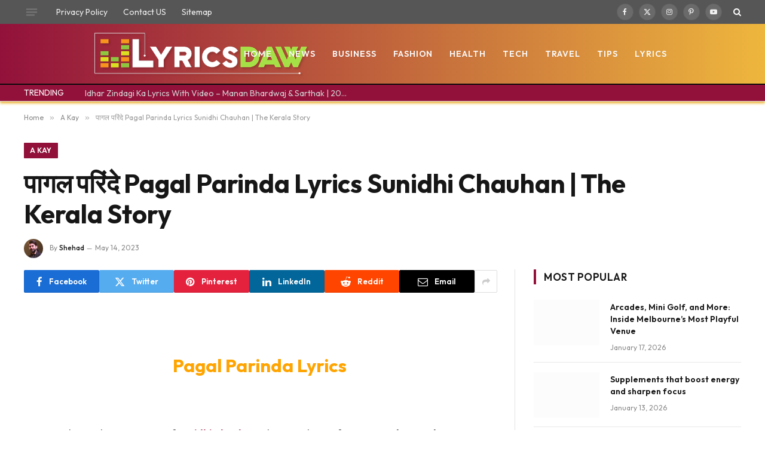

--- FILE ---
content_type: text/html; charset=UTF-8
request_url: https://lyricsdaw.com/2023/05/pagal-parinda-lyrics-sunidhi-chauhan-the-kerala-story.html
body_size: 26956
content:

<!DOCTYPE html>
<html lang="en-US" prefix="og: https://ogp.me/ns#" class="s-light site-s-light">

<head><meta charset="UTF-8" /><script>if(navigator.userAgent.match(/MSIE|Internet Explorer/i)||navigator.userAgent.match(/Trident\/7\..*?rv:11/i)){var href=document.location.href;if(!href.match(/[?&]nowprocket/)){if(href.indexOf("?")==-1){if(href.indexOf("#")==-1){document.location.href=href+"?nowprocket=1"}else{document.location.href=href.replace("#","?nowprocket=1#")}}else{if(href.indexOf("#")==-1){document.location.href=href+"&nowprocket=1"}else{document.location.href=href.replace("#","&nowprocket=1#")}}}}</script><script>(()=>{class RocketLazyLoadScripts{constructor(){this.v="1.2.6",this.triggerEvents=["keydown","mousedown","mousemove","touchmove","touchstart","touchend","wheel"],this.userEventHandler=this.t.bind(this),this.touchStartHandler=this.i.bind(this),this.touchMoveHandler=this.o.bind(this),this.touchEndHandler=this.h.bind(this),this.clickHandler=this.u.bind(this),this.interceptedClicks=[],this.interceptedClickListeners=[],this.l(this),window.addEventListener("pageshow",(t=>{this.persisted=t.persisted,this.everythingLoaded&&this.m()})),this.CSPIssue=sessionStorage.getItem("rocketCSPIssue"),document.addEventListener("securitypolicyviolation",(t=>{this.CSPIssue||"script-src-elem"!==t.violatedDirective||"data"!==t.blockedURI||(this.CSPIssue=!0,sessionStorage.setItem("rocketCSPIssue",!0))})),document.addEventListener("DOMContentLoaded",(()=>{this.k()})),this.delayedScripts={normal:[],async:[],defer:[]},this.trash=[],this.allJQueries=[]}p(t){document.hidden?t.t():(this.triggerEvents.forEach((e=>window.addEventListener(e,t.userEventHandler,{passive:!0}))),window.addEventListener("touchstart",t.touchStartHandler,{passive:!0}),window.addEventListener("mousedown",t.touchStartHandler),document.addEventListener("visibilitychange",t.userEventHandler))}_(){this.triggerEvents.forEach((t=>window.removeEventListener(t,this.userEventHandler,{passive:!0}))),document.removeEventListener("visibilitychange",this.userEventHandler)}i(t){"HTML"!==t.target.tagName&&(window.addEventListener("touchend",this.touchEndHandler),window.addEventListener("mouseup",this.touchEndHandler),window.addEventListener("touchmove",this.touchMoveHandler,{passive:!0}),window.addEventListener("mousemove",this.touchMoveHandler),t.target.addEventListener("click",this.clickHandler),this.L(t.target,!0),this.S(t.target,"onclick","rocket-onclick"),this.C())}o(t){window.removeEventListener("touchend",this.touchEndHandler),window.removeEventListener("mouseup",this.touchEndHandler),window.removeEventListener("touchmove",this.touchMoveHandler,{passive:!0}),window.removeEventListener("mousemove",this.touchMoveHandler),t.target.removeEventListener("click",this.clickHandler),this.L(t.target,!1),this.S(t.target,"rocket-onclick","onclick"),this.M()}h(){window.removeEventListener("touchend",this.touchEndHandler),window.removeEventListener("mouseup",this.touchEndHandler),window.removeEventListener("touchmove",this.touchMoveHandler,{passive:!0}),window.removeEventListener("mousemove",this.touchMoveHandler)}u(t){t.target.removeEventListener("click",this.clickHandler),this.L(t.target,!1),this.S(t.target,"rocket-onclick","onclick"),this.interceptedClicks.push(t),t.preventDefault(),t.stopPropagation(),t.stopImmediatePropagation(),this.M()}O(){window.removeEventListener("touchstart",this.touchStartHandler,{passive:!0}),window.removeEventListener("mousedown",this.touchStartHandler),this.interceptedClicks.forEach((t=>{t.target.dispatchEvent(new MouseEvent("click",{view:t.view,bubbles:!0,cancelable:!0}))}))}l(t){EventTarget.prototype.addEventListenerWPRocketBase=EventTarget.prototype.addEventListener,EventTarget.prototype.addEventListener=function(e,i,o){"click"!==e||t.windowLoaded||i===t.clickHandler||t.interceptedClickListeners.push({target:this,func:i,options:o}),(this||window).addEventListenerWPRocketBase(e,i,o)}}L(t,e){this.interceptedClickListeners.forEach((i=>{i.target===t&&(e?t.removeEventListener("click",i.func,i.options):t.addEventListener("click",i.func,i.options))})),t.parentNode!==document.documentElement&&this.L(t.parentNode,e)}D(){return new Promise((t=>{this.P?this.M=t:t()}))}C(){this.P=!0}M(){this.P=!1}S(t,e,i){t.hasAttribute&&t.hasAttribute(e)&&(event.target.setAttribute(i,event.target.getAttribute(e)),event.target.removeAttribute(e))}t(){this._(this),"loading"===document.readyState?document.addEventListener("DOMContentLoaded",this.R.bind(this)):this.R()}k(){let t=[];document.querySelectorAll("script[type=rocketlazyloadscript][data-rocket-src]").forEach((e=>{let i=e.getAttribute("data-rocket-src");if(i&&!i.startsWith("data:")){0===i.indexOf("//")&&(i=location.protocol+i);try{const o=new URL(i).origin;o!==location.origin&&t.push({src:o,crossOrigin:e.crossOrigin||"module"===e.getAttribute("data-rocket-type")})}catch(t){}}})),t=[...new Map(t.map((t=>[JSON.stringify(t),t]))).values()],this.T(t,"preconnect")}async R(){this.lastBreath=Date.now(),this.j(this),this.F(this),this.I(),this.W(),this.q(),await this.A(this.delayedScripts.normal),await this.A(this.delayedScripts.defer),await this.A(this.delayedScripts.async);try{await this.U(),await this.H(this),await this.J()}catch(t){console.error(t)}window.dispatchEvent(new Event("rocket-allScriptsLoaded")),this.everythingLoaded=!0,this.D().then((()=>{this.O()})),this.N()}W(){document.querySelectorAll("script[type=rocketlazyloadscript]").forEach((t=>{t.hasAttribute("data-rocket-src")?t.hasAttribute("async")&&!1!==t.async?this.delayedScripts.async.push(t):t.hasAttribute("defer")&&!1!==t.defer||"module"===t.getAttribute("data-rocket-type")?this.delayedScripts.defer.push(t):this.delayedScripts.normal.push(t):this.delayedScripts.normal.push(t)}))}async B(t){if(await this.G(),!0!==t.noModule||!("noModule"in HTMLScriptElement.prototype))return new Promise((e=>{let i;function o(){(i||t).setAttribute("data-rocket-status","executed"),e()}try{if(navigator.userAgent.indexOf("Firefox/")>0||""===navigator.vendor||this.CSPIssue)i=document.createElement("script"),[...t.attributes].forEach((t=>{let e=t.nodeName;"type"!==e&&("data-rocket-type"===e&&(e="type"),"data-rocket-src"===e&&(e="src"),i.setAttribute(e,t.nodeValue))})),t.text&&(i.text=t.text),i.hasAttribute("src")?(i.addEventListener("load",o),i.addEventListener("error",(function(){i.setAttribute("data-rocket-status","failed-network"),e()})),setTimeout((()=>{i.isConnected||e()}),1)):(i.text=t.text,o()),t.parentNode.replaceChild(i,t);else{const i=t.getAttribute("data-rocket-type"),s=t.getAttribute("data-rocket-src");i?(t.type=i,t.removeAttribute("data-rocket-type")):t.removeAttribute("type"),t.addEventListener("load",o),t.addEventListener("error",(i=>{this.CSPIssue&&i.target.src.startsWith("data:")?(console.log("WPRocket: data-uri blocked by CSP -> fallback"),t.removeAttribute("src"),this.B(t).then(e)):(t.setAttribute("data-rocket-status","failed-network"),e())})),s?(t.removeAttribute("data-rocket-src"),t.src=s):t.src="data:text/javascript;base64,"+window.btoa(unescape(encodeURIComponent(t.text)))}}catch(i){t.setAttribute("data-rocket-status","failed-transform"),e()}}));t.setAttribute("data-rocket-status","skipped")}async A(t){const e=t.shift();return e&&e.isConnected?(await this.B(e),this.A(t)):Promise.resolve()}q(){this.T([...this.delayedScripts.normal,...this.delayedScripts.defer,...this.delayedScripts.async],"preload")}T(t,e){var i=document.createDocumentFragment();t.forEach((t=>{const o=t.getAttribute&&t.getAttribute("data-rocket-src")||t.src;if(o&&!o.startsWith("data:")){const s=document.createElement("link");s.href=o,s.rel=e,"preconnect"!==e&&(s.as="script"),t.getAttribute&&"module"===t.getAttribute("data-rocket-type")&&(s.crossOrigin=!0),t.crossOrigin&&(s.crossOrigin=t.crossOrigin),t.integrity&&(s.integrity=t.integrity),i.appendChild(s),this.trash.push(s)}})),document.head.appendChild(i)}j(t){let e={};function i(i,o){return e[o].eventsToRewrite.indexOf(i)>=0&&!t.everythingLoaded?"rocket-"+i:i}function o(t,o){!function(t){e[t]||(e[t]={originalFunctions:{add:t.addEventListener,remove:t.removeEventListener},eventsToRewrite:[]},t.addEventListener=function(){arguments[0]=i(arguments[0],t),e[t].originalFunctions.add.apply(t,arguments)},t.removeEventListener=function(){arguments[0]=i(arguments[0],t),e[t].originalFunctions.remove.apply(t,arguments)})}(t),e[t].eventsToRewrite.push(o)}function s(e,i){let o=e[i];e[i]=null,Object.defineProperty(e,i,{get:()=>o||function(){},set(s){t.everythingLoaded?o=s:e["rocket"+i]=o=s}})}o(document,"DOMContentLoaded"),o(window,"DOMContentLoaded"),o(window,"load"),o(window,"pageshow"),o(document,"readystatechange"),s(document,"onreadystatechange"),s(window,"onload"),s(window,"onpageshow");try{Object.defineProperty(document,"readyState",{get:()=>t.rocketReadyState,set(e){t.rocketReadyState=e},configurable:!0}),document.readyState="loading"}catch(t){console.log("WPRocket DJE readyState conflict, bypassing")}}F(t){let e;function i(e){return t.everythingLoaded?e:e.split(" ").map((t=>"load"===t||0===t.indexOf("load.")?"rocket-jquery-load":t)).join(" ")}function o(o){function s(t){const e=o.fn[t];o.fn[t]=o.fn.init.prototype[t]=function(){return this[0]===window&&("string"==typeof arguments[0]||arguments[0]instanceof String?arguments[0]=i(arguments[0]):"object"==typeof arguments[0]&&Object.keys(arguments[0]).forEach((t=>{const e=arguments[0][t];delete arguments[0][t],arguments[0][i(t)]=e}))),e.apply(this,arguments),this}}o&&o.fn&&!t.allJQueries.includes(o)&&(o.fn.ready=o.fn.init.prototype.ready=function(e){return t.domReadyFired?e.bind(document)(o):document.addEventListener("rocket-DOMContentLoaded",(()=>e.bind(document)(o))),o([])},s("on"),s("one"),t.allJQueries.push(o)),e=o}o(window.jQuery),Object.defineProperty(window,"jQuery",{get:()=>e,set(t){o(t)}})}async H(t){const e=document.querySelector("script[data-webpack]");e&&(await async function(){return new Promise((t=>{e.addEventListener("load",t),e.addEventListener("error",t)}))}(),await t.K(),await t.H(t))}async U(){this.domReadyFired=!0;try{document.readyState="interactive"}catch(t){}await this.G(),document.dispatchEvent(new Event("rocket-readystatechange")),await this.G(),document.rocketonreadystatechange&&document.rocketonreadystatechange(),await this.G(),document.dispatchEvent(new Event("rocket-DOMContentLoaded")),await this.G(),window.dispatchEvent(new Event("rocket-DOMContentLoaded"))}async J(){try{document.readyState="complete"}catch(t){}await this.G(),document.dispatchEvent(new Event("rocket-readystatechange")),await this.G(),document.rocketonreadystatechange&&document.rocketonreadystatechange(),await this.G(),window.dispatchEvent(new Event("rocket-load")),await this.G(),window.rocketonload&&window.rocketonload(),await this.G(),this.allJQueries.forEach((t=>t(window).trigger("rocket-jquery-load"))),await this.G();const t=new Event("rocket-pageshow");t.persisted=this.persisted,window.dispatchEvent(t),await this.G(),window.rocketonpageshow&&window.rocketonpageshow({persisted:this.persisted}),this.windowLoaded=!0}m(){document.onreadystatechange&&document.onreadystatechange(),window.onload&&window.onload(),window.onpageshow&&window.onpageshow({persisted:this.persisted})}I(){const t=new Map;document.write=document.writeln=function(e){const i=document.currentScript;i||console.error("WPRocket unable to document.write this: "+e);const o=document.createRange(),s=i.parentElement;let n=t.get(i);void 0===n&&(n=i.nextSibling,t.set(i,n));const c=document.createDocumentFragment();o.setStart(c,0),c.appendChild(o.createContextualFragment(e)),s.insertBefore(c,n)}}async G(){Date.now()-this.lastBreath>45&&(await this.K(),this.lastBreath=Date.now())}async K(){return document.hidden?new Promise((t=>setTimeout(t))):new Promise((t=>requestAnimationFrame(t)))}N(){this.trash.forEach((t=>t.remove()))}static run(){const t=new RocketLazyLoadScripts;t.p(t)}}RocketLazyLoadScripts.run()})();</script>

	
	<meta name="viewport" content="width=device-width, initial-scale=1" />
	
<!-- Search Engine Optimization by Rank Math - https://rankmath.com/ -->
<title>पागल परिंदे Pagal Parinda Lyrics Sunidhi Chauhan | The Kerala Story</title><link rel="preload" data-rocket-preload as="style" href="https://fonts.googleapis.com/css?family=Outfit%3A400%2C500%2C600%2C700&#038;display=swap" /><link rel="stylesheet" href="https://fonts.googleapis.com/css?family=Outfit%3A400%2C500%2C600%2C700&#038;display=swap" media="print" onload="this.media='all'" /><noscript><link rel="stylesheet" href="https://fonts.googleapis.com/css?family=Outfit%3A400%2C500%2C600%2C700&#038;display=swap" /></noscript><link rel="preload" as="font" href="https://lyricsdaw.com/wp-content/themes/smart-mag/css/icons/fonts/ts-icons.woff2?v3.2" type="font/woff2" crossorigin="anonymous" />
<meta name="description" content="Pagal Parinda Lyrics Sunidhi Chauhan. Movie The Kerala Story. Song is sung Sunidhi Chauhan &amp; Bishakh Jyoti. Cast Adah Sharma. Pagal Parinda Lyrics"/>
<meta name="robots" content="follow, index, max-snippet:-1, max-video-preview:-1, max-image-preview:large"/>
<link rel="canonical" href="https://lyricsdaw.com/2023/05/pagal-parinda-lyrics-sunidhi-chauhan-the-kerala-story.html" />
<meta property="og:locale" content="en_US" />
<meta property="og:type" content="article" />
<meta property="og:title" content="पागल परिंदे Pagal Parinda Lyrics Sunidhi Chauhan | The Kerala Story" />
<meta property="og:description" content="Pagal Parinda Lyrics Sunidhi Chauhan. Movie The Kerala Story. Song is sung Sunidhi Chauhan &amp; Bishakh Jyoti. Cast Adah Sharma. Pagal Parinda Lyrics" />
<meta property="og:url" content="https://lyricsdaw.com/2023/05/pagal-parinda-lyrics-sunidhi-chauhan-the-kerala-story.html" />
<meta property="og:site_name" content="Lyricsdaw" />
<meta property="article:section" content="A Kay" />
<meta property="og:updated_time" content="2023-07-27T06:27:46+00:00" />
<meta property="article:published_time" content="2023-05-14T14:46:00+00:00" />
<meta property="article:modified_time" content="2023-07-27T06:27:46+00:00" />
<meta name="twitter:card" content="summary_large_image" />
<meta name="twitter:title" content="पागल परिंदे Pagal Parinda Lyrics Sunidhi Chauhan | The Kerala Story" />
<meta name="twitter:description" content="Pagal Parinda Lyrics Sunidhi Chauhan. Movie The Kerala Story. Song is sung Sunidhi Chauhan &amp; Bishakh Jyoti. Cast Adah Sharma. Pagal Parinda Lyrics" />
<meta name="twitter:site" content="@Shehad" />
<meta name="twitter:creator" content="@Shehad" />
<meta name="twitter:label1" content="Written by" />
<meta name="twitter:data1" content="Shehad" />
<meta name="twitter:label2" content="Time to read" />
<meta name="twitter:data2" content="4 minutes" />
<script type="application/ld+json" class="rank-math-schema">{"@context":"https://schema.org","@graph":[{"@type":["Person","Organization"],"@id":"https://lyricsdaw.com/#person","name":"Shehad","sameAs":["https://twitter.com/Shehad"]},{"@type":"WebSite","@id":"https://lyricsdaw.com/#website","url":"https://lyricsdaw.com","name":"Lyricsdaw","publisher":{"@id":"https://lyricsdaw.com/#person"},"inLanguage":"en-US"},{"@type":"ImageObject","@id":"https://blogger.googleusercontent.com/img/b/R29vZ2xl/AVvXsEgy_v-B8giHgqJ2Mzu-A-WJGPIKeCF88tR984hoDGfhBuOmPGGynNviyiZ-_ZJ5p3XzCLUN0oU4qHeMEqtETHgskhcP2zfypbb5JhFtKoMI3_wO9yP54x97CbNqn0hKZELoZYOqcYe5zekJTYeHomgz7E16McTPdwMXq-cDXpgTswJQakYu1IGw37p6/w400-h251/Pagal%20Parinda%20Lyrics%20Sunidhi%20Chauhan.webp","url":"https://blogger.googleusercontent.com/img/b/R29vZ2xl/AVvXsEgy_v-B8giHgqJ2Mzu-A-WJGPIKeCF88tR984hoDGfhBuOmPGGynNviyiZ-_ZJ5p3XzCLUN0oU4qHeMEqtETHgskhcP2zfypbb5JhFtKoMI3_wO9yP54x97CbNqn0hKZELoZYOqcYe5zekJTYeHomgz7E16McTPdwMXq-cDXpgTswJQakYu1IGw37p6/w400-h251/Pagal%20Parinda%20Lyrics%20Sunidhi%20Chauhan.webp","width":"200","height":"200","inLanguage":"en-US"},{"@type":"WebPage","@id":"https://lyricsdaw.com/2023/05/pagal-parinda-lyrics-sunidhi-chauhan-the-kerala-story.html#webpage","url":"https://lyricsdaw.com/2023/05/pagal-parinda-lyrics-sunidhi-chauhan-the-kerala-story.html","name":"\u092a\u093e\u0917\u0932 \u092a\u0930\u093f\u0902\u0926\u0947 Pagal Parinda Lyrics Sunidhi Chauhan | The Kerala Story","datePublished":"2023-05-14T14:46:00+00:00","dateModified":"2023-07-27T06:27:46+00:00","isPartOf":{"@id":"https://lyricsdaw.com/#website"},"primaryImageOfPage":{"@id":"https://blogger.googleusercontent.com/img/b/R29vZ2xl/AVvXsEgy_v-B8giHgqJ2Mzu-A-WJGPIKeCF88tR984hoDGfhBuOmPGGynNviyiZ-_ZJ5p3XzCLUN0oU4qHeMEqtETHgskhcP2zfypbb5JhFtKoMI3_wO9yP54x97CbNqn0hKZELoZYOqcYe5zekJTYeHomgz7E16McTPdwMXq-cDXpgTswJQakYu1IGw37p6/w400-h251/Pagal%20Parinda%20Lyrics%20Sunidhi%20Chauhan.webp"},"inLanguage":"en-US"},{"@type":"Person","@id":"https://lyricsdaw.com/author/shehad","name":"Shehad","url":"https://lyricsdaw.com/author/shehad","image":{"@type":"ImageObject","@id":"https://secure.gravatar.com/avatar/bd34f7714e90bd5a1cebb410f697da89a142031d4c334c6303ef870f9298102d?s=96&amp;d=mm&amp;r=g","url":"https://secure.gravatar.com/avatar/bd34f7714e90bd5a1cebb410f697da89a142031d4c334c6303ef870f9298102d?s=96&amp;d=mm&amp;r=g","caption":"Shehad","inLanguage":"en-US"},"sameAs":["https://007shehad.com/wp"]},{"@type":"BlogPosting","headline":"\u092a\u093e\u0917\u0932 \u092a\u0930\u093f\u0902\u0926\u0947 Pagal Parinda Lyrics Sunidhi Chauhan | The Kerala Story","datePublished":"2023-05-14T14:46:00+00:00","dateModified":"2023-07-27T06:27:46+00:00","articleSection":"A Kay, Adah Sharma, AKA, King, King Von, KK, Lyrics","author":{"@id":"https://lyricsdaw.com/author/shehad","name":"Shehad"},"publisher":{"@id":"https://lyricsdaw.com/#person"},"description":"Pagal Parinda Lyrics Sunidhi Chauhan. Movie The Kerala Story. Song is sung Sunidhi Chauhan &amp; Bishakh Jyoti. Cast Adah Sharma. Pagal Parinda Lyrics","name":"\u092a\u093e\u0917\u0932 \u092a\u0930\u093f\u0902\u0926\u0947 Pagal Parinda Lyrics Sunidhi Chauhan | The Kerala Story","@id":"https://lyricsdaw.com/2023/05/pagal-parinda-lyrics-sunidhi-chauhan-the-kerala-story.html#richSnippet","isPartOf":{"@id":"https://lyricsdaw.com/2023/05/pagal-parinda-lyrics-sunidhi-chauhan-the-kerala-story.html#webpage"},"image":{"@id":"https://blogger.googleusercontent.com/img/b/R29vZ2xl/AVvXsEgy_v-B8giHgqJ2Mzu-A-WJGPIKeCF88tR984hoDGfhBuOmPGGynNviyiZ-_ZJ5p3XzCLUN0oU4qHeMEqtETHgskhcP2zfypbb5JhFtKoMI3_wO9yP54x97CbNqn0hKZELoZYOqcYe5zekJTYeHomgz7E16McTPdwMXq-cDXpgTswJQakYu1IGw37p6/w400-h251/Pagal%20Parinda%20Lyrics%20Sunidhi%20Chauhan.webp"},"inLanguage":"en-US","mainEntityOfPage":{"@id":"https://lyricsdaw.com/2023/05/pagal-parinda-lyrics-sunidhi-chauhan-the-kerala-story.html#webpage"}}]}</script>
<!-- /Rank Math WordPress SEO plugin -->

<link rel='dns-prefetch' href='//fonts.googleapis.com' />
<link href='https://fonts.gstatic.com' crossorigin rel='preconnect' />
<link rel="alternate" type="application/rss+xml" title="Lyricsdaw &raquo; Feed" href="https://lyricsdaw.com/feed" />
<link rel="alternate" title="oEmbed (JSON)" type="application/json+oembed" href="https://lyricsdaw.com/wp-json/oembed/1.0/embed?url=https%3A%2F%2Flyricsdaw.com%2F2023%2F05%2Fpagal-parinda-lyrics-sunidhi-chauhan-the-kerala-story.html" />
<link rel="alternate" title="oEmbed (XML)" type="text/xml+oembed" href="https://lyricsdaw.com/wp-json/oembed/1.0/embed?url=https%3A%2F%2Flyricsdaw.com%2F2023%2F05%2Fpagal-parinda-lyrics-sunidhi-chauhan-the-kerala-story.html&#038;format=xml" />
<style id='wp-img-auto-sizes-contain-inline-css' type='text/css'>
img:is([sizes=auto i],[sizes^="auto," i]){contain-intrinsic-size:3000px 1500px}
/*# sourceURL=wp-img-auto-sizes-contain-inline-css */
</style>
<style id='wp-emoji-styles-inline-css' type='text/css'>

	img.wp-smiley, img.emoji {
		display: inline !important;
		border: none !important;
		box-shadow: none !important;
		height: 1em !important;
		width: 1em !important;
		margin: 0 0.07em !important;
		vertical-align: -0.1em !important;
		background: none !important;
		padding: 0 !important;
	}
/*# sourceURL=wp-emoji-styles-inline-css */
</style>
<link rel='stylesheet' id='wp-block-library-css' href='https://lyricsdaw.com/wp-includes/css/dist/block-library/style.min.css?ver=6.9' type='text/css' media='all' />
<style id='global-styles-inline-css' type='text/css'>
:root{--wp--preset--aspect-ratio--square: 1;--wp--preset--aspect-ratio--4-3: 4/3;--wp--preset--aspect-ratio--3-4: 3/4;--wp--preset--aspect-ratio--3-2: 3/2;--wp--preset--aspect-ratio--2-3: 2/3;--wp--preset--aspect-ratio--16-9: 16/9;--wp--preset--aspect-ratio--9-16: 9/16;--wp--preset--color--black: #000000;--wp--preset--color--cyan-bluish-gray: #abb8c3;--wp--preset--color--white: #ffffff;--wp--preset--color--pale-pink: #f78da7;--wp--preset--color--vivid-red: #cf2e2e;--wp--preset--color--luminous-vivid-orange: #ff6900;--wp--preset--color--luminous-vivid-amber: #fcb900;--wp--preset--color--light-green-cyan: #7bdcb5;--wp--preset--color--vivid-green-cyan: #00d084;--wp--preset--color--pale-cyan-blue: #8ed1fc;--wp--preset--color--vivid-cyan-blue: #0693e3;--wp--preset--color--vivid-purple: #9b51e0;--wp--preset--gradient--vivid-cyan-blue-to-vivid-purple: linear-gradient(135deg,rgb(6,147,227) 0%,rgb(155,81,224) 100%);--wp--preset--gradient--light-green-cyan-to-vivid-green-cyan: linear-gradient(135deg,rgb(122,220,180) 0%,rgb(0,208,130) 100%);--wp--preset--gradient--luminous-vivid-amber-to-luminous-vivid-orange: linear-gradient(135deg,rgb(252,185,0) 0%,rgb(255,105,0) 100%);--wp--preset--gradient--luminous-vivid-orange-to-vivid-red: linear-gradient(135deg,rgb(255,105,0) 0%,rgb(207,46,46) 100%);--wp--preset--gradient--very-light-gray-to-cyan-bluish-gray: linear-gradient(135deg,rgb(238,238,238) 0%,rgb(169,184,195) 100%);--wp--preset--gradient--cool-to-warm-spectrum: linear-gradient(135deg,rgb(74,234,220) 0%,rgb(151,120,209) 20%,rgb(207,42,186) 40%,rgb(238,44,130) 60%,rgb(251,105,98) 80%,rgb(254,248,76) 100%);--wp--preset--gradient--blush-light-purple: linear-gradient(135deg,rgb(255,206,236) 0%,rgb(152,150,240) 100%);--wp--preset--gradient--blush-bordeaux: linear-gradient(135deg,rgb(254,205,165) 0%,rgb(254,45,45) 50%,rgb(107,0,62) 100%);--wp--preset--gradient--luminous-dusk: linear-gradient(135deg,rgb(255,203,112) 0%,rgb(199,81,192) 50%,rgb(65,88,208) 100%);--wp--preset--gradient--pale-ocean: linear-gradient(135deg,rgb(255,245,203) 0%,rgb(182,227,212) 50%,rgb(51,167,181) 100%);--wp--preset--gradient--electric-grass: linear-gradient(135deg,rgb(202,248,128) 0%,rgb(113,206,126) 100%);--wp--preset--gradient--midnight: linear-gradient(135deg,rgb(2,3,129) 0%,rgb(40,116,252) 100%);--wp--preset--font-size--small: 13px;--wp--preset--font-size--medium: 20px;--wp--preset--font-size--large: 36px;--wp--preset--font-size--x-large: 42px;--wp--preset--spacing--20: 0.44rem;--wp--preset--spacing--30: 0.67rem;--wp--preset--spacing--40: 1rem;--wp--preset--spacing--50: 1.5rem;--wp--preset--spacing--60: 2.25rem;--wp--preset--spacing--70: 3.38rem;--wp--preset--spacing--80: 5.06rem;--wp--preset--shadow--natural: 6px 6px 9px rgba(0, 0, 0, 0.2);--wp--preset--shadow--deep: 12px 12px 50px rgba(0, 0, 0, 0.4);--wp--preset--shadow--sharp: 6px 6px 0px rgba(0, 0, 0, 0.2);--wp--preset--shadow--outlined: 6px 6px 0px -3px rgb(255, 255, 255), 6px 6px rgb(0, 0, 0);--wp--preset--shadow--crisp: 6px 6px 0px rgb(0, 0, 0);}:where(.is-layout-flex){gap: 0.5em;}:where(.is-layout-grid){gap: 0.5em;}body .is-layout-flex{display: flex;}.is-layout-flex{flex-wrap: wrap;align-items: center;}.is-layout-flex > :is(*, div){margin: 0;}body .is-layout-grid{display: grid;}.is-layout-grid > :is(*, div){margin: 0;}:where(.wp-block-columns.is-layout-flex){gap: 2em;}:where(.wp-block-columns.is-layout-grid){gap: 2em;}:where(.wp-block-post-template.is-layout-flex){gap: 1.25em;}:where(.wp-block-post-template.is-layout-grid){gap: 1.25em;}.has-black-color{color: var(--wp--preset--color--black) !important;}.has-cyan-bluish-gray-color{color: var(--wp--preset--color--cyan-bluish-gray) !important;}.has-white-color{color: var(--wp--preset--color--white) !important;}.has-pale-pink-color{color: var(--wp--preset--color--pale-pink) !important;}.has-vivid-red-color{color: var(--wp--preset--color--vivid-red) !important;}.has-luminous-vivid-orange-color{color: var(--wp--preset--color--luminous-vivid-orange) !important;}.has-luminous-vivid-amber-color{color: var(--wp--preset--color--luminous-vivid-amber) !important;}.has-light-green-cyan-color{color: var(--wp--preset--color--light-green-cyan) !important;}.has-vivid-green-cyan-color{color: var(--wp--preset--color--vivid-green-cyan) !important;}.has-pale-cyan-blue-color{color: var(--wp--preset--color--pale-cyan-blue) !important;}.has-vivid-cyan-blue-color{color: var(--wp--preset--color--vivid-cyan-blue) !important;}.has-vivid-purple-color{color: var(--wp--preset--color--vivid-purple) !important;}.has-black-background-color{background-color: var(--wp--preset--color--black) !important;}.has-cyan-bluish-gray-background-color{background-color: var(--wp--preset--color--cyan-bluish-gray) !important;}.has-white-background-color{background-color: var(--wp--preset--color--white) !important;}.has-pale-pink-background-color{background-color: var(--wp--preset--color--pale-pink) !important;}.has-vivid-red-background-color{background-color: var(--wp--preset--color--vivid-red) !important;}.has-luminous-vivid-orange-background-color{background-color: var(--wp--preset--color--luminous-vivid-orange) !important;}.has-luminous-vivid-amber-background-color{background-color: var(--wp--preset--color--luminous-vivid-amber) !important;}.has-light-green-cyan-background-color{background-color: var(--wp--preset--color--light-green-cyan) !important;}.has-vivid-green-cyan-background-color{background-color: var(--wp--preset--color--vivid-green-cyan) !important;}.has-pale-cyan-blue-background-color{background-color: var(--wp--preset--color--pale-cyan-blue) !important;}.has-vivid-cyan-blue-background-color{background-color: var(--wp--preset--color--vivid-cyan-blue) !important;}.has-vivid-purple-background-color{background-color: var(--wp--preset--color--vivid-purple) !important;}.has-black-border-color{border-color: var(--wp--preset--color--black) !important;}.has-cyan-bluish-gray-border-color{border-color: var(--wp--preset--color--cyan-bluish-gray) !important;}.has-white-border-color{border-color: var(--wp--preset--color--white) !important;}.has-pale-pink-border-color{border-color: var(--wp--preset--color--pale-pink) !important;}.has-vivid-red-border-color{border-color: var(--wp--preset--color--vivid-red) !important;}.has-luminous-vivid-orange-border-color{border-color: var(--wp--preset--color--luminous-vivid-orange) !important;}.has-luminous-vivid-amber-border-color{border-color: var(--wp--preset--color--luminous-vivid-amber) !important;}.has-light-green-cyan-border-color{border-color: var(--wp--preset--color--light-green-cyan) !important;}.has-vivid-green-cyan-border-color{border-color: var(--wp--preset--color--vivid-green-cyan) !important;}.has-pale-cyan-blue-border-color{border-color: var(--wp--preset--color--pale-cyan-blue) !important;}.has-vivid-cyan-blue-border-color{border-color: var(--wp--preset--color--vivid-cyan-blue) !important;}.has-vivid-purple-border-color{border-color: var(--wp--preset--color--vivid-purple) !important;}.has-vivid-cyan-blue-to-vivid-purple-gradient-background{background: var(--wp--preset--gradient--vivid-cyan-blue-to-vivid-purple) !important;}.has-light-green-cyan-to-vivid-green-cyan-gradient-background{background: var(--wp--preset--gradient--light-green-cyan-to-vivid-green-cyan) !important;}.has-luminous-vivid-amber-to-luminous-vivid-orange-gradient-background{background: var(--wp--preset--gradient--luminous-vivid-amber-to-luminous-vivid-orange) !important;}.has-luminous-vivid-orange-to-vivid-red-gradient-background{background: var(--wp--preset--gradient--luminous-vivid-orange-to-vivid-red) !important;}.has-very-light-gray-to-cyan-bluish-gray-gradient-background{background: var(--wp--preset--gradient--very-light-gray-to-cyan-bluish-gray) !important;}.has-cool-to-warm-spectrum-gradient-background{background: var(--wp--preset--gradient--cool-to-warm-spectrum) !important;}.has-blush-light-purple-gradient-background{background: var(--wp--preset--gradient--blush-light-purple) !important;}.has-blush-bordeaux-gradient-background{background: var(--wp--preset--gradient--blush-bordeaux) !important;}.has-luminous-dusk-gradient-background{background: var(--wp--preset--gradient--luminous-dusk) !important;}.has-pale-ocean-gradient-background{background: var(--wp--preset--gradient--pale-ocean) !important;}.has-electric-grass-gradient-background{background: var(--wp--preset--gradient--electric-grass) !important;}.has-midnight-gradient-background{background: var(--wp--preset--gradient--midnight) !important;}.has-small-font-size{font-size: var(--wp--preset--font-size--small) !important;}.has-medium-font-size{font-size: var(--wp--preset--font-size--medium) !important;}.has-large-font-size{font-size: var(--wp--preset--font-size--large) !important;}.has-x-large-font-size{font-size: var(--wp--preset--font-size--x-large) !important;}
/*# sourceURL=global-styles-inline-css */
</style>

<style id='classic-theme-styles-inline-css' type='text/css'>
/*! This file is auto-generated */
.wp-block-button__link{color:#fff;background-color:#32373c;border-radius:9999px;box-shadow:none;text-decoration:none;padding:calc(.667em + 2px) calc(1.333em + 2px);font-size:1.125em}.wp-block-file__button{background:#32373c;color:#fff;text-decoration:none}
/*# sourceURL=/wp-includes/css/classic-themes.min.css */
</style>
<link data-minify="1" rel='stylesheet' id='smartmag-core-css' href='https://lyricsdaw.com/wp-content/cache/min/1/wp-content/themes/smart-mag/style.css?ver=1743914239' type='text/css' media='all' />
<style id='smartmag-core-inline-css' type='text/css'>
:root { --c-main: #92113b;
--c-main-rgb: 146,17,59;
--text-font: "Outfit", system-ui, -apple-system, "Segoe UI", Arial, sans-serif;
--body-font: "Outfit", system-ui, -apple-system, "Segoe UI", Arial, sans-serif;
--ui-font: "Outfit", system-ui, -apple-system, "Segoe UI", Arial, sans-serif;
--title-font: "Outfit", system-ui, -apple-system, "Segoe UI", Arial, sans-serif;
--h-font: "Outfit", system-ui, -apple-system, "Segoe UI", Arial, sans-serif;
--title-font: "Outfit", system-ui, -apple-system, "Segoe UI", Arial, sans-serif;
--h-font: "Outfit", system-ui, -apple-system, "Segoe UI", Arial, sans-serif; }
.smart-head-main { --c-shadow: #eeb63d; }
.smart-head-main .smart-head-top { --head-h: 40px; background-color: #565656; }
.smart-head-main .smart-head-mid { --head-h: 100px; background: linear-gradient(90deg, #92113b 0%, #eeb63d 100%); }
.smart-head-main .smart-head-mid > .inner { padding-left: 30px; padding-right: 120px; }
.smart-head-main .smart-head-bot { --head-h: 30px; background-color: #92113b; border-top-width: 2px; border-top-color: #0a0a0a; border-bottom-color: #e2e2e2; }
.navigation-main .menu > li > a { font-size: 14px; font-weight: 600; letter-spacing: 0.07em; }
.navigation-main .menu > li li a { font-size: 15px; }
.navigation-main { --nav-items-space: 14px; }
.s-light .navigation { --c-nav-blip: #565656; }
.s-dark .navigation-main { --c-nav: #f9f9f9; }
.s-dark .navigation { --c-nav-blip: #ffb5b5; --c-nav-hov-bg: rgba(255,255,255,0); }
.smart-head-mobile .smart-head-mid { background-color: #92113b; border-bottom-width: 0px; }
.mobile-menu { font-size: 14px; text-transform: uppercase; letter-spacing: .05em; }
.navigation-small .menu > li > a { font-size: 14px; }
.s-light .navigation-small { --c-nav-hov: #cecece; }
.s-dark .smart-head-main .spc-social,
.smart-head-main .s-dark .spc-social { --c-spc-social: rgba(255,255,255,0.9); --c-spc-social-hov: #e5e5e5; }
.smart-head-main .spc-social { --spc-social-fs: 12px; --spc-social-size: 28px; }
.s-dark .smart-head-main .search-icon,
.smart-head-main .s-dark .search-icon { --c-search-icon: #ffffff; }
.smart-head-main .offcanvas-toggle { transform: scale(0.7); }
.smart-head .ts-button1 { font-size: 13px; letter-spacing: 0.11em; }
.s-dark .smart-head .ts-button1,
.smart-head .s-dark .ts-button1 { background-color: rgba(255,255,255,0.27); }
.trending-ticker .heading { color: #ffffff; }
.single-featured .featured, .the-post-header .featured { border-radius: 10px; --media-radius: 10px; overflow: hidden; }
.entry-content { --c-a: #992342; }
.a-wrap-1 { background-color: #2d2d2d; }
@media (min-width: 941px) and (max-width: 1200px) { .navigation-main .menu > li > a { font-size: calc(10px + (14px - 10px) * .7); }
.navigation-small .menu > li > a { font-size: calc(10px + (14px - 10px) * .7); } }


/*# sourceURL=smartmag-core-inline-css */
</style>
<link data-minify="1" rel='stylesheet' id='smartmag-magnific-popup-css' href='https://lyricsdaw.com/wp-content/cache/min/1/wp-content/themes/smart-mag/css/lightbox.css?ver=1743914239' type='text/css' media='all' />
<link data-minify="1" rel='stylesheet' id='smartmag-icons-css' href='https://lyricsdaw.com/wp-content/cache/min/1/wp-content/themes/smart-mag/css/icons/icons.css?ver=1743914239' type='text/css' media='all' />
<style id='generateblocks-inline-css' type='text/css'>
:root{--gb-container-width:1100px;}.gb-container .wp-block-image img{vertical-align:middle;}.gb-grid-wrapper .wp-block-image{margin-bottom:0;}.gb-highlight{background:none;}.gb-shape{line-height:0;}
/*# sourceURL=generateblocks-inline-css */
</style>

<style id='rocket-lazyload-inline-css' type='text/css'>
.rll-youtube-player{position:relative;padding-bottom:56.23%;height:0;overflow:hidden;max-width:100%;}.rll-youtube-player:focus-within{outline: 2px solid currentColor;outline-offset: 5px;}.rll-youtube-player iframe{position:absolute;top:0;left:0;width:100%;height:100%;z-index:100;background:0 0}.rll-youtube-player img{bottom:0;display:block;left:0;margin:auto;max-width:100%;width:100%;position:absolute;right:0;top:0;border:none;height:auto;-webkit-transition:.4s all;-moz-transition:.4s all;transition:.4s all}.rll-youtube-player img:hover{-webkit-filter:brightness(75%)}.rll-youtube-player .play{height:100%;width:100%;left:0;top:0;position:absolute;background:var(--wpr-bg-2fe4757e-56dd-46dc-af8d-ebaabc7d1e55) no-repeat center;background-color: transparent !important;cursor:pointer;border:none;}
/*# sourceURL=rocket-lazyload-inline-css */
</style>
<script type="rocketlazyloadscript" data-rocket-type="text/javascript" id="smartmag-lazy-inline-js-after">
/* <![CDATA[ */
/**
 * @copyright ThemeSphere
 * @preserve
 */
var BunyadLazy={};BunyadLazy.load=function(){function a(e,n){var t={};e.dataset.bgset&&e.dataset.sizes?(t.sizes=e.dataset.sizes,t.srcset=e.dataset.bgset):t.src=e.dataset.bgsrc,function(t){var a=t.dataset.ratio;if(0<a){const e=t.parentElement;if(e.classList.contains("media-ratio")){const n=e.style;n.getPropertyValue("--a-ratio")||(n.paddingBottom=100/a+"%")}}}(e);var a,o=document.createElement("img");for(a in o.onload=function(){var t="url('"+(o.currentSrc||o.src)+"')",a=e.style;a.backgroundImage!==t&&requestAnimationFrame(()=>{a.backgroundImage=t,n&&n()}),o.onload=null,o.onerror=null,o=null},o.onerror=o.onload,t)o.setAttribute(a,t[a]);o&&o.complete&&0<o.naturalWidth&&o.onload&&o.onload()}function e(t){t.dataset.loaded||a(t,()=>{document.dispatchEvent(new Event("lazyloaded")),t.dataset.loaded=1})}function n(t){"complete"===document.readyState?t():window.addEventListener("load",t)}return{initEarly:function(){var t,a=()=>{document.querySelectorAll(".img.bg-cover:not(.lazyload)").forEach(e)};"complete"!==document.readyState?(t=setInterval(a,150),n(()=>{a(),clearInterval(t)})):a()},callOnLoad:n,initBgImages:function(t){t&&n(()=>{document.querySelectorAll(".img.bg-cover").forEach(e)})},bgLoad:a}}(),BunyadLazy.load.initEarly();
//# sourceURL=smartmag-lazy-inline-js-after
/* ]]> */
</script>
<script type="text/javascript" src="https://lyricsdaw.com/wp-includes/js/jquery/jquery.min.js?ver=3.7.1" id="jquery-core-js" data-rocket-defer defer></script>
<script type="text/javascript" src="https://lyricsdaw.com/wp-includes/js/jquery/jquery-migrate.min.js?ver=3.4.1" id="jquery-migrate-js" data-rocket-defer defer></script>
<link rel="https://api.w.org/" href="https://lyricsdaw.com/wp-json/" /><link rel="alternate" title="JSON" type="application/json" href="https://lyricsdaw.com/wp-json/wp/v2/posts/2516" /><link rel="EditURI" type="application/rsd+xml" title="RSD" href="https://lyricsdaw.com/xmlrpc.php?rsd" />
<meta name="generator" content="WordPress 6.9" />
<link rel='shortlink' href='https://lyricsdaw.com/?p=2516' />

		<script type="rocketlazyloadscript">
		var BunyadSchemeKey = 'bunyad-scheme';
		(() => {
			const d = document.documentElement;
			const c = d.classList;
			var scheme = localStorage.getItem(BunyadSchemeKey);
			
			if (scheme) {
				d.dataset.origClass = c;
				scheme === 'dark' ? c.remove('s-light', 'site-s-light') : c.remove('s-dark', 'site-s-dark');
				c.add('site-s-' + scheme, 's-' + scheme);
			}
		})();
		</script>
		<meta name="generator" content="Elementor 3.27.6; features: additional_custom_breakpoints; settings: css_print_method-external, google_font-enabled, font_display-swap">
			<style>
				.e-con.e-parent:nth-of-type(n+4):not(.e-lazyloaded):not(.e-no-lazyload),
				.e-con.e-parent:nth-of-type(n+4):not(.e-lazyloaded):not(.e-no-lazyload) * {
					background-image: none !important;
				}
				@media screen and (max-height: 1024px) {
					.e-con.e-parent:nth-of-type(n+3):not(.e-lazyloaded):not(.e-no-lazyload),
					.e-con.e-parent:nth-of-type(n+3):not(.e-lazyloaded):not(.e-no-lazyload) * {
						background-image: none !important;
					}
				}
				@media screen and (max-height: 640px) {
					.e-con.e-parent:nth-of-type(n+2):not(.e-lazyloaded):not(.e-no-lazyload),
					.e-con.e-parent:nth-of-type(n+2):not(.e-lazyloaded):not(.e-no-lazyload) * {
						background-image: none !important;
					}
				}
			</style>
			<link rel="icon" href="https://lyricsdaw.com/wp-content/uploads/2023/07/cropped-favicon-32x32.png" sizes="32x32" />
<link rel="icon" href="https://lyricsdaw.com/wp-content/uploads/2023/07/cropped-favicon-192x192.png" sizes="192x192" />
<link rel="apple-touch-icon" href="https://lyricsdaw.com/wp-content/uploads/2023/07/cropped-favicon-180x180.png" />
<meta name="msapplication-TileImage" content="https://lyricsdaw.com/wp-content/uploads/2023/07/cropped-favicon-270x270.png" />
<noscript><style id="rocket-lazyload-nojs-css">.rll-youtube-player, [data-lazy-src]{display:none !important;}</style></noscript>

<style id="wpr-lazyload-bg-container"></style><style id="wpr-lazyload-bg-exclusion"></style>
<noscript>
<style id="wpr-lazyload-bg-nostyle">.rll-youtube-player .play{--wpr-bg-2fe4757e-56dd-46dc-af8d-ebaabc7d1e55: url('https://lyricsdaw.com/wp-content/plugins/wp-rocket/assets/img/youtube.png');}</style>
</noscript>
<script type="application/javascript">const rocket_pairs = [{"selector":".rll-youtube-player .play","style":".rll-youtube-player .play{--wpr-bg-2fe4757e-56dd-46dc-af8d-ebaabc7d1e55: url('https:\/\/lyricsdaw.com\/wp-content\/plugins\/wp-rocket\/assets\/img\/youtube.png');}","hash":"2fe4757e-56dd-46dc-af8d-ebaabc7d1e55","url":"https:\/\/lyricsdaw.com\/wp-content\/plugins\/wp-rocket\/assets\/img\/youtube.png"}]; const rocket_excluded_pairs = [];</script><meta name="generator" content="WP Rocket 3.17.4" data-wpr-features="wpr_lazyload_css_bg_img wpr_delay_js wpr_defer_js wpr_minify_js wpr_lazyload_images wpr_lazyload_iframes wpr_minify_css wpr_desktop wpr_preload_links" /></head>

<body class="wp-singular post-template-default single single-post postid-2516 single-format-standard wp-theme-smart-mag right-sidebar post-layout-large post-cat-4742 has-lb has-lb-sm ts-img-hov-fade has-sb-sep layout-normal elementor-default elementor-kit-23157">



<div data-rocket-location-hash="a933d212100e5e0b47adec7322983482" class="main-wrap">

	
<div data-rocket-location-hash="f095da910053694a9017f7c35c9c7614" class="off-canvas-backdrop"></div>
<div data-rocket-location-hash="b9bedebb507d088b143157970a77b56c" class="mobile-menu-container off-canvas s-dark" id="off-canvas">

	<div data-rocket-location-hash="74c5b8180307cd6dba3c190477edcc0a" class="off-canvas-head">
		<a href="#" class="close">
			<span class="visuallyhidden">Close Menu</span>
			<i class="tsi tsi-times"></i>
		</a>

		<div class="ts-logo">
			<img class="logo-mobile logo-image logo-image-dark" src="data:image/svg+xml,%3Csvg%20xmlns='http://www.w3.org/2000/svg'%20viewBox='0%200%20274%2060'%3E%3C/svg%3E" width="274" height="60" alt="Lyricsdaw" data-lazy-src="https://lyricsdaw.com/wp-content/uploads/2023/07/logo-1.png"/><noscript><img class="logo-mobile logo-image logo-image-dark" src="https://lyricsdaw.com/wp-content/uploads/2023/07/logo-1.png" width="274" height="60" alt="Lyricsdaw"/></noscript><img class="logo-mobile logo-image" src="data:image/svg+xml,%3Csvg%20xmlns='http://www.w3.org/2000/svg'%20viewBox='0%200%20274%2060'%3E%3C/svg%3E" width="274" height="60" alt="Lyricsdaw" data-lazy-src="https://lyricsdaw.com/wp-content/uploads/2023/07/logo-1.png"/><noscript><img class="logo-mobile logo-image" src="https://lyricsdaw.com/wp-content/uploads/2023/07/logo-1.png" width="274" height="60" alt="Lyricsdaw"/></noscript>		</div>
	</div>

	<div data-rocket-location-hash="43bfab4188aca985be6c3bccc02821fc" class="off-canvas-content">

		
			<ul id="menu-main-menu" class="mobile-menu"><li id="menu-item-23162" class="menu-item menu-item-type-custom menu-item-object-custom menu-item-home menu-item-23162"><a href="https://lyricsdaw.com/">Home</a></li>
<li id="menu-item-23170" class="menu-item menu-item-type-taxonomy menu-item-object-category menu-item-23170"><a href="https://lyricsdaw.com/news">News</a></li>
<li id="menu-item-23169" class="menu-item menu-item-type-taxonomy menu-item-object-category menu-item-23169"><a href="https://lyricsdaw.com/business">Business</a></li>
<li id="menu-item-23164" class="menu-item menu-item-type-taxonomy menu-item-object-category menu-item-23164"><a href="https://lyricsdaw.com/fashion">Fashion</a></li>
<li id="menu-item-23168" class="menu-item menu-item-type-taxonomy menu-item-object-category menu-item-23168"><a href="https://lyricsdaw.com/health">Health</a></li>
<li id="menu-item-23165" class="menu-item menu-item-type-taxonomy menu-item-object-category menu-item-23165"><a href="https://lyricsdaw.com/tech">Tech</a></li>
<li id="menu-item-23166" class="menu-item menu-item-type-taxonomy menu-item-object-category menu-item-23166"><a href="https://lyricsdaw.com/travel">Travel</a></li>
<li id="menu-item-23167" class="menu-item menu-item-type-taxonomy menu-item-object-category menu-item-23167"><a href="https://lyricsdaw.com/tips">Tips</a></li>
<li id="menu-item-23163" class="menu-item menu-item-type-taxonomy menu-item-object-category current-post-ancestor current-menu-parent current-post-parent menu-item-23163"><a href="https://lyricsdaw.com/lyrics">Lyrics</a></li>
</ul>
		
		
		
		<div class="spc-social-block spc-social spc-social-b smart-head-social">
		
			
				<a href="#" class="link service s-facebook" target="_blank" rel="nofollow noopener">
					<i class="icon tsi tsi-facebook"></i>					<span class="visuallyhidden">Facebook</span>
				</a>
									
			
				<a href="#" class="link service s-twitter" target="_blank" rel="nofollow noopener">
					<i class="icon tsi tsi-twitter"></i>					<span class="visuallyhidden">X (Twitter)</span>
				</a>
									
			
				<a href="#" class="link service s-instagram" target="_blank" rel="nofollow noopener">
					<i class="icon tsi tsi-instagram"></i>					<span class="visuallyhidden">Instagram</span>
				</a>
									
			
		</div>

		
	</div>

</div>
<div data-rocket-location-hash="3e7062b58a695eea07a2755accc637d8" class="smart-head smart-head-b smart-head-main" id="smart-head" data-sticky="auto" data-sticky-type="smart" data-sticky-full>
	
	<div data-rocket-location-hash="4475d8fb7e34e0acbc78243b82cd7044" class="smart-head-row smart-head-top s-dark smart-head-row-full">

		<div class="inner wrap">

							
				<div class="items items-left ">
				
<button class="offcanvas-toggle has-icon" type="button" aria-label="Menu">
	<span class="hamburger-icon hamburger-icon-a">
		<span class="inner"></span>
	</span>
</button>	<div class="nav-wrap">
		<nav class="navigation navigation-small nav-hov-a">
			<ul id="menu-footer-menu" class="menu"><li id="menu-item-23159" class="menu-item menu-item-type-post_type menu-item-object-page menu-item-23159"><a href="https://lyricsdaw.com/privacy-policy">Privacy Policy</a></li>
<li id="menu-item-23158" class="menu-item menu-item-type-post_type menu-item-object-page menu-item-23158"><a href="https://lyricsdaw.com/contact-us">Contact US</a></li>
<li id="menu-item-23160" class="menu-item menu-item-type-post_type menu-item-object-page menu-item-23160"><a href="https://lyricsdaw.com/sitemap">Sitemap</a></li>
</ul>		</nav>
	</div>
				</div>

							
				<div class="items items-center empty">
								</div>

							
				<div class="items items-right ">
				
		<div class="spc-social-block spc-social spc-social-b smart-head-social">
		
			
				<a href="#" class="link service s-facebook" target="_blank" rel="nofollow noopener">
					<i class="icon tsi tsi-facebook"></i>					<span class="visuallyhidden">Facebook</span>
				</a>
									
			
				<a href="#" class="link service s-twitter" target="_blank" rel="nofollow noopener">
					<i class="icon tsi tsi-twitter"></i>					<span class="visuallyhidden">X (Twitter)</span>
				</a>
									
			
				<a href="#" class="link service s-instagram" target="_blank" rel="nofollow noopener">
					<i class="icon tsi tsi-instagram"></i>					<span class="visuallyhidden">Instagram</span>
				</a>
									
			
				<a href="#" class="link service s-pinterest" target="_blank" rel="nofollow noopener">
					<i class="icon tsi tsi-pinterest-p"></i>					<span class="visuallyhidden">Pinterest</span>
				</a>
									
			
				<a href="#" class="link service s-youtube" target="_blank" rel="nofollow noopener">
					<i class="icon tsi tsi-youtube-play"></i>					<span class="visuallyhidden">YouTube</span>
				</a>
									
			
		</div>

		

	<a href="#" class="search-icon has-icon-only is-icon" title="Search">
		<i class="tsi tsi-search"></i>
	</a>

				</div>

						
		</div>
	</div>

	
	<div data-rocket-location-hash="ada0a0874176100218d2479b47b4a762" class="smart-head-row smart-head-mid s-dark smart-head-row-full">

		<div class="inner full">

							
				<div class="items items-left ">
					<a href="https://lyricsdaw.com/" title="Lyricsdaw" rel="home" class="logo-link ts-logo logo-is-image">
		<span>
			
				
					<img fetchpriority="high" src="data:image/svg+xml,%3Csvg%20xmlns='http://www.w3.org/2000/svg'%20viewBox='0%200%20547%20120'%3E%3C/svg%3E" class="logo-image logo-image-dark" alt="Lyricsdaw" width="547" height="120" data-lazy-src="https://lyricsdaw.com/wp-content/uploads/2023/07/logo-1.png"/><noscript><img fetchpriority="high" src="https://lyricsdaw.com/wp-content/uploads/2023/07/logo-1.png" class="logo-image logo-image-dark" alt="Lyricsdaw" width="547" height="120"/></noscript><img src="data:image/svg+xml,%3Csvg%20xmlns='http://www.w3.org/2000/svg'%20viewBox='0%200%20547%20120'%3E%3C/svg%3E" class="logo-image" alt="Lyricsdaw" width="547" height="120" data-lazy-src="https://lyricsdaw.com/wp-content/uploads/2023/07/logo-1.png"/><noscript><img loading="lazy" src="https://lyricsdaw.com/wp-content/uploads/2023/07/logo-1.png" class="logo-image" alt="Lyricsdaw" width="547" height="120"/></noscript>
									 
					</span>
	</a>				</div>

							
				<div class="items items-center empty">
								</div>

							
				<div class="items items-right ">
					<div class="nav-wrap">
		<nav class="navigation navigation-main nav-hov-b">
			<ul id="menu-main-menu-1" class="menu"><li class="menu-item menu-item-type-custom menu-item-object-custom menu-item-home menu-item-23162"><a href="https://lyricsdaw.com/">Home</a></li>
<li class="menu-item menu-item-type-taxonomy menu-item-object-category menu-cat-5549 menu-item-23170"><a href="https://lyricsdaw.com/news">News</a></li>
<li class="menu-item menu-item-type-taxonomy menu-item-object-category menu-cat-5550 menu-item-23169"><a href="https://lyricsdaw.com/business">Business</a></li>
<li class="menu-item menu-item-type-taxonomy menu-item-object-category menu-cat-5545 menu-item-23164"><a href="https://lyricsdaw.com/fashion">Fashion</a></li>
<li class="menu-item menu-item-type-taxonomy menu-item-object-category menu-cat-5547 menu-item-23168"><a href="https://lyricsdaw.com/health">Health</a></li>
<li class="menu-item menu-item-type-taxonomy menu-item-object-category menu-cat-5546 menu-item-23165"><a href="https://lyricsdaw.com/tech">Tech</a></li>
<li class="menu-item menu-item-type-taxonomy menu-item-object-category menu-cat-5548 menu-item-23166"><a href="https://lyricsdaw.com/travel">Travel</a></li>
<li class="menu-item menu-item-type-taxonomy menu-item-object-category menu-cat-5551 menu-item-23167"><a href="https://lyricsdaw.com/tips">Tips</a></li>
<li class="menu-item menu-item-type-taxonomy menu-item-object-category current-post-ancestor current-menu-parent current-post-parent menu-cat-3272 menu-item-23163"><a href="https://lyricsdaw.com/lyrics">Lyrics</a></li>
</ul>		</nav>
	</div>
				</div>

						
		</div>
	</div>

	
	<div data-rocket-location-hash="ba7d29a5233f6e3d97942b6736d38fb5" class="smart-head-row smart-head-bot s-dark smart-head-row-full">

		<div class="inner wrap">

							
				<div class="items items-left ">
				
<div class="trending-ticker" data-delay="8">
	<span class="heading">Trending</span>

	<ul>
				
			<li><a href="https://lyricsdaw.com/2026/01/idhar-zindagi-ka-lyrics.html" class="post-link">Idhar Zindagi Ka Lyrics With Video – Manan Bhardwaj &#038; Sarthak | 2019 Song</a></li>
		
				
			<li><a href="https://lyricsdaw.com/2026/01/ya-nabi-salam-alayka-lyrics.html" class="post-link">Ya Nabi Salam Alayka lyrics With Video – Maher Zain | 2011 Song</a></li>
		
				
			<li><a href="https://lyricsdaw.com/2026/01/main-aa-likhu-tu-aa-jaye-lyrics.html" class="post-link">Main Aa Likhu Tu Aa Jaye Lyrics With Video &#8211; Faheem Abdullah, Rauhan Malik | 2024 Song</a></li>
		
				
			<li><a href="https://lyricsdaw.com/2026/01/tumhe-dillagi-bhool-jani-padegi-lyrics.html" class="post-link">Tumhe Dillagi Bhool Jani Padegi Lyrics With Video &#8211; Nusrat Fateh Ali Khan | 2016  Song</a></li>
		
				
			<li><a href="https://lyricsdaw.com/2026/01/juda-hoke-bhi-lyrics.html" class="post-link">Juda Hoke Bhi Lyrics With Video &#8211; Kalyug | 2003 Song</a></li>
		
				
			<li><a href="https://lyricsdaw.com/2026/01/chal-tere-ishq-mein-pad-jaate-hain-lyrics.html" class="post-link">Chal Tere Ishq Mein Pad Jaate Hain Lyrics With Video &#8211; Gadar 2 | 2023 Song</a></li>
		
				
			<li><a href="https://lyricsdaw.com/2026/01/melbourne-playful-venue-arcades-mini-golf-more.html" class="post-link">Arcades, Mini Golf, and More: Inside Melbourne&#8217;s Most Playful Venue</a></li>
		
				
			<li><a href="https://lyricsdaw.com/2026/01/khwab-iqlipse-nova-lyrics.html" class="post-link">Khwab Lyrics With Video &#8211; Iqlipse Nova, Aditya A  | 2023 Song</a></li>
		
				
			</ul>
</div>
				</div>

							
				<div class="items items-center empty">
								</div>

							
				<div class="items items-right empty">
								</div>

						
		</div>
	</div>

	</div>
<div data-rocket-location-hash="2b9f04992c544cec4c9e58b4c5f1a9a9" class="smart-head smart-head-a smart-head-mobile" id="smart-head-mobile" data-sticky="mid" data-sticky-type="smart" data-sticky-full>
	
	<div data-rocket-location-hash="126ac10cb240ccd2a10afb5eca65e1c9" class="smart-head-row smart-head-mid smart-head-row-3 s-dark smart-head-row-full">

		<div class="inner wrap">

							
				<div class="items items-left ">
				
<button class="offcanvas-toggle has-icon" type="button" aria-label="Menu">
	<span class="hamburger-icon hamburger-icon-a">
		<span class="inner"></span>
	</span>
</button>				</div>

							
				<div class="items items-center ">
					<a href="https://lyricsdaw.com/" title="Lyricsdaw" rel="home" class="logo-link ts-logo logo-is-image">
		<span>
			
									<img class="logo-mobile logo-image logo-image-dark" src="data:image/svg+xml,%3Csvg%20xmlns='http://www.w3.org/2000/svg'%20viewBox='0%200%20274%2060'%3E%3C/svg%3E" width="274" height="60" alt="Lyricsdaw" data-lazy-src="https://lyricsdaw.com/wp-content/uploads/2023/07/logo-1.png"/><noscript><img class="logo-mobile logo-image logo-image-dark" src="https://lyricsdaw.com/wp-content/uploads/2023/07/logo-1.png" width="274" height="60" alt="Lyricsdaw"/></noscript><img class="logo-mobile logo-image" src="data:image/svg+xml,%3Csvg%20xmlns='http://www.w3.org/2000/svg'%20viewBox='0%200%20274%2060'%3E%3C/svg%3E" width="274" height="60" alt="Lyricsdaw" data-lazy-src="https://lyricsdaw.com/wp-content/uploads/2023/07/logo-1.png"/><noscript><img class="logo-mobile logo-image" src="https://lyricsdaw.com/wp-content/uploads/2023/07/logo-1.png" width="274" height="60" alt="Lyricsdaw"/></noscript>									 
					</span>
	</a>				</div>

							
				<div class="items items-right ">
				

	<a href="#" class="search-icon has-icon-only is-icon" title="Search">
		<i class="tsi tsi-search"></i>
	</a>

				</div>

						
		</div>
	</div>

	</div>
<nav class="breadcrumbs is-full-width breadcrumbs-a" id="breadcrumb"><div class="inner ts-contain "><span><a href="https://lyricsdaw.com/"><span>Home</span></a></span><span class="delim">&raquo;</span><span><a href="https://lyricsdaw.com/a-kay"><span>A Kay</span></a></span><span class="delim">&raquo;</span><span class="current">पागल परिंदे Pagal Parinda Lyrics Sunidhi Chauhan | The Kerala Story</span></div></nav>
<div data-rocket-location-hash="ddb2245412fcafcdfccbe9c885211775" class="main ts-contain cf right-sidebar">
	
		
	<div data-rocket-location-hash="6fcc1f690978575b28ed9f004cbc5439" class="the-post-header s-head-modern s-head-large">
	<div class="post-meta post-meta-a post-meta-left post-meta-single has-below"><div class="post-meta-items meta-above"><span class="meta-item cat-labels">
						
						<a href="https://lyricsdaw.com/a-kay" class="category term-color-4742" rel="category">A Kay</a>
					</span>
					</div><h1 class="is-title post-title">पागल परिंदे Pagal Parinda Lyrics Sunidhi Chauhan | The Kerala Story</h1><div class="post-meta-items meta-below has-author-img"><span class="meta-item post-author has-img"><img alt="" src="data:image/svg+xml,%3Csvg%20xmlns='http://www.w3.org/2000/svg'%20viewBox='0%200%2032%2032'%3E%3C/svg%3E" class="avatar avatar-32 photo" height="32" width="32" data-lazy-src="https://lyricsdaw.com/wp-content/uploads/2023/07/Shehad.jpg"><noscript><img loading="lazy" alt="" src="https://lyricsdaw.com/wp-content/uploads/2023/07/Shehad.jpg" class="avatar avatar-32 photo" height="32" width="32"></noscript><span class="by">By</span> <a href="https://lyricsdaw.com/author/shehad" title="Posts by Shehad" rel="author">Shehad</a></span><span class="meta-item date"><time class="post-date" datetime="2023-05-14T14:46:00+00:00">May 14, 2023</time></span></div></div>
	<div class="post-share post-share-b spc-social-colors  post-share-b1">

				
		
				
			<a href="https://www.facebook.com/sharer.php?u=https%3A%2F%2Flyricsdaw.com%2F2023%2F05%2Fpagal-parinda-lyrics-sunidhi-chauhan-the-kerala-story.html" class="cf service s-facebook service-lg" 
				title="Share on Facebook" target="_blank" rel="nofollow noopener">
				<i class="tsi tsi-facebook"></i>
				<span class="label">Facebook</span>
							</a>
				
				
			<a href="https://twitter.com/intent/tweet?url=https%3A%2F%2Flyricsdaw.com%2F2023%2F05%2Fpagal-parinda-lyrics-sunidhi-chauhan-the-kerala-story.html&#038;text=%E0%A4%AA%E0%A4%BE%E0%A4%97%E0%A4%B2%20%E0%A4%AA%E0%A4%B0%E0%A4%BF%E0%A4%82%E0%A4%A6%E0%A5%87%20Pagal%20Parinda%20Lyrics%20Sunidhi%20Chauhan%20%7C%20The%20Kerala%20Story" class="cf service s-twitter service-lg" 
				title="Share on X (Twitter)" target="_blank" rel="nofollow noopener">
				<i class="tsi tsi-twitter"></i>
				<span class="label">Twitter</span>
							</a>
				
				
			<a href="https://pinterest.com/pin/create/button/?url=https%3A%2F%2Flyricsdaw.com%2F2023%2F05%2Fpagal-parinda-lyrics-sunidhi-chauhan-the-kerala-story.html&#038;media=&#038;description=%E0%A4%AA%E0%A4%BE%E0%A4%97%E0%A4%B2%20%E0%A4%AA%E0%A4%B0%E0%A4%BF%E0%A4%82%E0%A4%A6%E0%A5%87%20Pagal%20Parinda%20Lyrics%20Sunidhi%20Chauhan%20%7C%20The%20Kerala%20Story" class="cf service s-pinterest service-lg" 
				title="Share on Pinterest" target="_blank" rel="nofollow noopener">
				<i class="tsi tsi-pinterest"></i>
				<span class="label">Pinterest</span>
							</a>
				
				
			<a href="https://www.linkedin.com/shareArticle?mini=true&#038;url=https%3A%2F%2Flyricsdaw.com%2F2023%2F05%2Fpagal-parinda-lyrics-sunidhi-chauhan-the-kerala-story.html" class="cf service s-linkedin service-lg" 
				title="Share on LinkedIn" target="_blank" rel="nofollow noopener">
				<i class="tsi tsi-linkedin"></i>
				<span class="label">LinkedIn</span>
							</a>
				
				
			<a href="https://www.reddit.com/submit?url=https%3A%2F%2Flyricsdaw.com%2F2023%2F05%2Fpagal-parinda-lyrics-sunidhi-chauhan-the-kerala-story.html&#038;title=%E0%A4%AA%E0%A4%BE%E0%A4%97%E0%A4%B2%20%E0%A4%AA%E0%A4%B0%E0%A4%BF%E0%A4%82%E0%A4%A6%E0%A5%87%20Pagal%20Parinda%20Lyrics%20Sunidhi%20Chauhan%20%7C%20The%20Kerala%20Story" class="cf service s-reddit service-lg" 
				title="Share on Reddit" target="_blank" rel="nofollow noopener">
				<i class="tsi tsi-reddit-alien"></i>
				<span class="label">Reddit</span>
							</a>
				
				
			<a href="/cdn-cgi/l/email-protection#[base64]" class="cf service s-email service-lg" title="Share via Email" target="_blank" rel="nofollow noopener">
				<i class="tsi tsi-envelope-o"></i>
				<span class="label">Email</span>
							</a>
				
				
			<a href="https://t.me/share/url?url=https%3A%2F%2Flyricsdaw.com%2F2023%2F05%2Fpagal-parinda-lyrics-sunidhi-chauhan-the-kerala-story.html&#038;title=%E0%A4%AA%E0%A4%BE%E0%A4%97%E0%A4%B2%20%E0%A4%AA%E0%A4%B0%E0%A4%BF%E0%A4%82%E0%A4%A6%E0%A5%87%20Pagal%20Parinda%20Lyrics%20Sunidhi%20Chauhan%20%7C%20The%20Kerala%20Story" class="cf service s-telegram service-sm" 
				title="Share on Telegram" target="_blank" rel="nofollow noopener">
				<i class="tsi tsi-telegram"></i>
				<span class="label">Telegram</span>
							</a>
				
				
			<a href="https://wa.me/?text=%E0%A4%AA%E0%A4%BE%E0%A4%97%E0%A4%B2%20%E0%A4%AA%E0%A4%B0%E0%A4%BF%E0%A4%82%E0%A4%A6%E0%A5%87%20Pagal%20Parinda%20Lyrics%20Sunidhi%20Chauhan%20%7C%20The%20Kerala%20Story%20https%3A%2F%2Flyricsdaw.com%2F2023%2F05%2Fpagal-parinda-lyrics-sunidhi-chauhan-the-kerala-story.html" class="cf service s-whatsapp service-sm" 
				title="Share on WhatsApp" target="_blank" rel="nofollow noopener">
				<i class="tsi tsi-whatsapp"></i>
				<span class="label">WhatsApp</span>
							</a>
				
		
				
					<a href="#" class="show-more" title="Show More Social Sharing"><i class="tsi tsi-share"></i></a>
		
				
	</div>

	
	
</div>
<div data-rocket-location-hash="edba9de7f4eba9c1a9c6bf10b415fd1e" class="ts-row has-s-large-bot">
	<div class="col-8 main-content s-post-contain">

		
					<div class="single-featured">	
	<div class="featured">
			</div>

	</div>
		
		<div class="the-post s-post-large">

			<article id="post-2516" class="post-2516 post type-post status-publish format-standard category-a-kay category-adah-sharma category-aka category-king category-king-von category-kk category-lyrics">
				
<div class="post-content-wrap has-share-float">
						<div class="post-share-float share-float-b is-hidden spc-social-colors spc-social-colored">
	<div class="inner">
					<span class="share-text">Share</span>
		
		<div class="services">
					
				
			<a href="https://www.facebook.com/sharer.php?u=https%3A%2F%2Flyricsdaw.com%2F2023%2F05%2Fpagal-parinda-lyrics-sunidhi-chauhan-the-kerala-story.html" class="cf service s-facebook" target="_blank" title="Facebook" rel="nofollow noopener">
				<i class="tsi tsi-facebook"></i>
				<span class="label">Facebook</span>

							</a>
				
				
			<a href="https://twitter.com/intent/tweet?url=https%3A%2F%2Flyricsdaw.com%2F2023%2F05%2Fpagal-parinda-lyrics-sunidhi-chauhan-the-kerala-story.html&text=%E0%A4%AA%E0%A4%BE%E0%A4%97%E0%A4%B2%20%E0%A4%AA%E0%A4%B0%E0%A4%BF%E0%A4%82%E0%A4%A6%E0%A5%87%20Pagal%20Parinda%20Lyrics%20Sunidhi%20Chauhan%20%7C%20The%20Kerala%20Story" class="cf service s-twitter" target="_blank" title="Twitter" rel="nofollow noopener">
				<i class="tsi tsi-twitter"></i>
				<span class="label">Twitter</span>

							</a>
				
				
			<a href="https://www.linkedin.com/shareArticle?mini=true&url=https%3A%2F%2Flyricsdaw.com%2F2023%2F05%2Fpagal-parinda-lyrics-sunidhi-chauhan-the-kerala-story.html" class="cf service s-linkedin" target="_blank" title="LinkedIn" rel="nofollow noopener">
				<i class="tsi tsi-linkedin"></i>
				<span class="label">LinkedIn</span>

							</a>
				
				
			<a href="https://pinterest.com/pin/create/button/?url=https%3A%2F%2Flyricsdaw.com%2F2023%2F05%2Fpagal-parinda-lyrics-sunidhi-chauhan-the-kerala-story.html&media=&description=%E0%A4%AA%E0%A4%BE%E0%A4%97%E0%A4%B2%20%E0%A4%AA%E0%A4%B0%E0%A4%BF%E0%A4%82%E0%A4%A6%E0%A5%87%20Pagal%20Parinda%20Lyrics%20Sunidhi%20Chauhan%20%7C%20The%20Kerala%20Story" class="cf service s-pinterest" target="_blank" title="Pinterest" rel="nofollow noopener">
				<i class="tsi tsi-pinterest-p"></i>
				<span class="label">Pinterest</span>

							</a>
				
				
			<a href="https://www.reddit.com/submit?url=https%3A%2F%2Flyricsdaw.com%2F2023%2F05%2Fpagal-parinda-lyrics-sunidhi-chauhan-the-kerala-story.html&title=%E0%A4%AA%E0%A4%BE%E0%A4%97%E0%A4%B2%20%E0%A4%AA%E0%A4%B0%E0%A4%BF%E0%A4%82%E0%A4%A6%E0%A5%87%20Pagal%20Parinda%20Lyrics%20Sunidhi%20Chauhan%20%7C%20The%20Kerala%20Story" class="cf service s-reddit" target="_blank" title="Reddit" rel="nofollow noopener">
				<i class="tsi tsi-reddit-alien"></i>
				<span class="label">Reddit</span>

							</a>
				
				
			<a href="https://t.me/share/url?url=https%3A%2F%2Flyricsdaw.com%2F2023%2F05%2Fpagal-parinda-lyrics-sunidhi-chauhan-the-kerala-story.html&title=%E0%A4%AA%E0%A4%BE%E0%A4%97%E0%A4%B2%20%E0%A4%AA%E0%A4%B0%E0%A4%BF%E0%A4%82%E0%A4%A6%E0%A5%87%20Pagal%20Parinda%20Lyrics%20Sunidhi%20Chauhan%20%7C%20The%20Kerala%20Story" class="cf service s-telegram" target="_blank" title="Telegram" rel="nofollow noopener">
				<i class="tsi tsi-telegram"></i>
				<span class="label">Telegram</span>

							</a>
				
				
			<a href="https://wa.me/?text=%E0%A4%AA%E0%A4%BE%E0%A4%97%E0%A4%B2%20%E0%A4%AA%E0%A4%B0%E0%A4%BF%E0%A4%82%E0%A4%A6%E0%A5%87%20Pagal%20Parinda%20Lyrics%20Sunidhi%20Chauhan%20%7C%20The%20Kerala%20Story%20https%3A%2F%2Flyricsdaw.com%2F2023%2F05%2Fpagal-parinda-lyrics-sunidhi-chauhan-the-kerala-story.html" class="cf service s-whatsapp" target="_blank" title="WhatsApp" rel="nofollow noopener">
				<i class="tsi tsi-whatsapp"></i>
				<span class="label">WhatsApp</span>

							</a>
				
				
			<a href="/cdn-cgi/l/email-protection#[base64]" class="cf service s-email" target="_blank" title="Email" rel="nofollow noopener">
				<i class="tsi tsi-envelope-o"></i>
				<span class="label">Email</span>

							</a>
				
		
					
		</div>
	</div>		
</div>
			
	<div class="post-content cf entry-content content-spacious">

		
				
		<div style="text-align: center;">
<h1><span style="color: #ffa400;">Pagal Parinda Lyrics</span></h1>
<p>&nbsp;</p>
<p>Pagal Parinda Song Lyrics Of <b><a href="https://lyricsdaw.com/sunidhi-chauhan" target="_blank" rel="noopener">Sunidhi Chauhan</a></b>. This is Hindi song from movie <b>The Kerala Story</b>. Song is sung Sunidhi Chauhan &amp; <b><a href="https://lyricsdaw.com/bishakh-jyoti" target="_blank" rel="noopener">Bishakh Jyoti</a></b>. Music given by Bishakh Jyoti. <b>Pagal Parinda Lyrics</b> written by Ozil Dalal पागल परिंदे लिरिक्स इन हिंदी. Music Production &amp; Song Design by Sanchit Choudhary. Label Sunshine Pictures.</p>
<p>Directed by Sudipto Sen. Cast <b><a href="https://lyricsdaw.com/adah-sharma" target="_blank" rel="noopener">Adah Sharma</a></b>. Director Of Photographer By Navonil Sarkar. Produced By Bishakh Jyoti. Mixed &amp; Mastered By Prithvi Sharma @Soundvault studio. Choreographer By Wow&amp;flutteR studio. Backing vocals Bishakh Jyoti by Sanchit.</p>
<p>✅See music video of <a href="https://www.youtube.com/watch?v=miBZop2oisQ" target="_blank" rel="noopener">Pagal Parinda Song on Sunshine Pictures</a> YouTube channel for your reference and song details.</p>
<p>&nbsp;</p>
<div style="clear: both;"><a style="margin-left: 1em; margin-right: 1em;" href="https://blogger.googleusercontent.com/img/b/R29vZ2xl/AVvXsEgy_v-B8giHgqJ2Mzu-A-WJGPIKeCF88tR984hoDGfhBuOmPGGynNviyiZ-_ZJ5p3XzCLUN0oU4qHeMEqtETHgskhcP2zfypbb5JhFtKoMI3_wO9yP54x97CbNqn0hKZELoZYOqcYe5zekJTYeHomgz7E16McTPdwMXq-cDXpgTswJQakYu1IGw37p6/s1280/Pagal%20Parinda%20Lyrics%20Sunidhi%20Chauhan.webp" rel="noopener"><img decoding="async" title="Pagal Parinda Lyrics Sunidhi Chauhan" src="data:image/svg+xml,%3Csvg%20xmlns='http://www.w3.org/2000/svg'%20viewBox='0%200%20400%20251'%3E%3C/svg%3E" alt="पागल परिंदे Pagal Parinda Lyrics Sunidhi Chauhan | The Kerala Story" width="400" height="251" border="0" data-original-height="802" data-original-width="1280" data-lazy-src="https://blogger.googleusercontent.com/img/b/R29vZ2xl/AVvXsEgy_v-B8giHgqJ2Mzu-A-WJGPIKeCF88tR984hoDGfhBuOmPGGynNviyiZ-_ZJ5p3XzCLUN0oU4qHeMEqtETHgskhcP2zfypbb5JhFtKoMI3_wO9yP54x97CbNqn0hKZELoZYOqcYe5zekJTYeHomgz7E16McTPdwMXq-cDXpgTswJQakYu1IGw37p6/w400-h251/Pagal%20Parinda%20Lyrics%20Sunidhi%20Chauhan.webp" /><noscript><img loading="lazy" decoding="async" title="Pagal Parinda Lyrics Sunidhi Chauhan" src="https://blogger.googleusercontent.com/img/b/R29vZ2xl/AVvXsEgy_v-B8giHgqJ2Mzu-A-WJGPIKeCF88tR984hoDGfhBuOmPGGynNviyiZ-_ZJ5p3XzCLUN0oU4qHeMEqtETHgskhcP2zfypbb5JhFtKoMI3_wO9yP54x97CbNqn0hKZELoZYOqcYe5zekJTYeHomgz7E16McTPdwMXq-cDXpgTswJQakYu1IGw37p6/w400-h251/Pagal%20Parinda%20Lyrics%20Sunidhi%20Chauhan.webp" alt="पागल परिंदे Pagal Parinda Lyrics Sunidhi Chauhan | The Kerala Story" width="400" height="251" border="0" data-original-height="802" data-original-width="1280" /></noscript></a></div>
<p>&nbsp;</p>
</div>
<h2 style="text-align: center;">English Font Pagal Parinda Lyrics Sunidhi Chauhan (Full Lyrics)</h2>
<p style="text-align: center;">
<p style="text-align: center;">Na Zameen Mili Na Falak Mila<br />
Hai Safar Me Andha Parinda<br />
Jiss Raah Ki Manzil Nahi<br />
Wahin Kho Gaaya Hoke Gumrah.</p>
<p>Na Zameen Mili Na Falak Mila<br />
Hai Safar Mein Andha Parinda<br />
Jis Raah Ki Manzil Nahi<br />
Wahin Kho Gaya Hoke Gumraah.</p>
<p>Haawa Gaon Ki Ab Bhi Dhondh Rahi<br />
Bebas Ankhein Yeh Dhundhli Hoti Raahi<br />
Na Bola Kuch Na Kuch Kaha<br />
Koyi Jaata Hai Kiya Iss Tarah.</p>
<p>Na Zameen Mili Na Falak Mila<br />
Hai Safar Mein Andha Parinda<br />
Jis Raah Ki Manzil Nahi<br />
Wahin Kho Gaya Hoke Gumraah.</p>
<p>Zindan Ko Udan Samajh Baitha<br />
Ik Baar Bhi Mudd Ke Naa Dekha<br />
Hare Pedon Ki Shakhein Chod Aaya<br />
Masoom Ko Kisne Behkaya.</p>
<p>Hariyali Woh Yadon Me Aati Rahi<br />
Rahein Takreerein Rozz Sunati Rahi<br />
Na Duaa Mili Na Milaa Khuda<br />
Hua Kaid <b>Pagal Parinda</b>.</p>
<p>Na Zameen Mili Na Falak Mila<br />
Hai Safar Mein Andha Parinda<br />
Jis Rah Ki Manzil Nahi<br />
Wahin Kho Gaaya Hoke Gumraah.</p>
<p>Jehan Me Kisne Zehar Daala<br />
Rooh Pe Kehar Karr Dala<br />
Jhoothi Tasveer Dikhaa Ke Mazhab Ki<br />
Kambakht Insan Badal Dala.</p>
<p>Dozakh Ki Taraf Haaye Nadan Chali<br />
Jannat Gaon Me Thi Achi Bhali<br />
Ankhein Khuli Toh Sab Dikhaa<br />
Gumnam Hai Yeh Parinda.</p>
<p>Na Zameen Mili Na Falak Mila<br />
Hai Safar Mein Andha Parinda<br />
Jis Raah Ki Manzil Nahi<br />
Wahin Kho Gaya Hoke Gumraah.</p>
<p><span style="font-size: medium;">Read More Best <a href="https://lyricsdaw.com/hindi-songs" target="_blank" rel="noopener">Hindi Songs</a></span></p>
<h3 style="text-align: center;">Sunidhi Chauhan Pagal Parinda Lyrics In Hindi (Full Song Lyrics)</h3>
<p style="text-align: center;">ना ज़मीं मिली ना फ़लक मिला<br />
है सफ़र में अँधा परिंदा<br />
जिस राह की मंज़िल नहीं<br />
वहीँ खो गया होके गुमराह।</p>
<p>ना ज़मीं मिली ना फ़लक मिला<br />
है सफ़र में अँधा परिंदा<br />
जिस राह की मंज़िल नहीं<br />
वहीँ खो गया होके गुमराह।</p>
<p>हवा गाओं की अब भी ढूंढ रही<br />
बेबस आँखें ये धुंधली होती रही<br />
ना बोला कुछ ना कुछ कहा<br />
कोई जाता है क्या इस तरह।</p>
<p>ना ज़मीं मिली ना फ़लक मिला<br />
है सफ़र में अँधा परिंदा<br />
जिस राह की मंज़िल नहीं<br />
वहीँ खो गया होके गुमराह।</p>
<p>ज़िन्दान को उड़ान समझ बैठा<br />
इक बार भी मुड़ के ना देखा<br />
हरे पेड़ों की शाखें छोड़ आया<br />
मासूम को किसने बहकाया।</p>
<p>हरियाली वो यादों में आती रही<br />
राहें तकरीरें रोज़ सुनाती रही<br />
ना दुआ मिली ना मिला खुदा<br />
हुआ कैद पागल परिंदा।</p>
<p>ना ज़मीं मिली ना फ़लक मिला<br />
है सफ़र में अँधा परिंदा<br />
जिस राह की मंज़िल नहीं<br />
वहीँ खो गया होके गुमराह।</p>
<p>जेहन में किसने ज़ेहर डाला<br />
रूह पे केहर कर डाला<br />
झूठी तस्वीर दिखा के मज़हब की<br />
कम्बख्त इंसान बदल डाला।</p>
<p>दोज़ख की तरफ हाय नादाँ चली<br />
जन्नत गाओं में थी अच्छी भली<br />
आँखें खुली तोह सब दिखा<br />
गुमनाम है ये परिंदा।</p>
<p>ना ज़मीं मिली ना फ़लक मिला<br />
है सफ़र में अँधा परिंदा<br />
जिस राह की मंज़िल नहीं<br />
वहीँ खो गया होके गुमराह।</p>
<p><span style="font-size: medium;">Read More Best <a href="https://lyricsdaw.com/hindi-songs" target="_blank" rel="noopener">Hindi Songs</a></span></p>
<p style="text-align: left;">
<h4 style="text-align: left;">Lyrics Of Pagal Parinda Song Credits Sunidhi Chauhan:</h4>
<p style="text-align: left;">Song: पागल परिंदे <b>Pagal Parinda Lyrics</b><br />
Movie: The Kerala Story<br />
Singer: Sunidhi Chauhan &amp; Bishakh Jyoti<br />
Cast: Adah Sharma<br />
Director: Sudipto Sen<br />
Lyrics: Ozil Dalal<br />
Music: Bishakh Jyoti<br />
Label: Sunshine Pictures</p>
<p>See More New Songs&#8230;..</p>
<p><a href="https://lyricsdaw.com/2020/04/ae-watan-lyrics-raazi-ae-watan-female.html" target="_blank" rel="noopener">Ae Watan Lyrics</a><br />
<a href="https://lyricsdaw.com/2022/05/rakkamma-lyrics-nakash-aziz-sunidhi.html" target="_blank" rel="noopener">Rakkamma Lyrics</a><br />
<a href="https://lyricsdaw.com/2023/01/chal-nachiye-naach-anokha-lyrics-kali.html" target="_blank" rel="noopener">Chal Nachiye Naach Anokha Lyrics</a></p>
<p style="text-align: center;"><span style="color: red;">Please Note</span>: If you find any mistake in &#8220;<b>Pagal Parinda Lyrics by Sunidhi Chauhan</b>&#8221; Please let us know in Comment Below or Contact Us&#8230;Thank you so much….!!</p>
<p style="text-align: left;"><span style="font-size: large;">Questions:</span></p>
<p>&nbsp;</p>
<p><span style="font-size: medium;">Q. Who is the singer of the song?</span><br />
Song is sung Sunidhi Chauhan &amp; Bishakh Jyoti. If you want any song lyrics Please visit our site and see the lyrics.</p>
<p><span style="font-size: medium;">Q. Who wrote the lyrics of song?</span><br />
Pagal Parinda Lyrics written by Ozil Dalal.</p>
<p><span style="font-size: medium;">Q. What is the movie or album name?</span><br />
This is Hindi song from movie The Kerala Story.</p>
<p><span style="font-size: medium;">Q. Who has featured in the music video?</span><br />
Cast Adah Sharma.</p>
<p><span style="font-size: medium;">Q. Who directed music video?</span><br />
Directed by Sudipto Sen.</p>
<p><span style="font-size: medium;">Q. Who has given music song?</span><br />
Music given by Bishakh Jyoti.</p>
<p><span style="font-size: medium;">Q. Who has Produce this song?</span><br />
Produced By Bishakh Jyoti.</p>
<p><span style="font-size: medium;">Q. Who is the Director of Photography?</span><br />
Director Of Photographer By Navonil Sarkar.</p>
<p><span style="font-size: medium;">Q. Who is the music mixing &amp; mastering?</span><br />
Mixed &amp; Mastered By Prithvi Sharma @Soundvault studio.</p>

				
		
		
		
	</div>
</div>
	
			</article>

			
	
	<div class="post-share-bot">
		<span class="info">Share.</span>
		
		<span class="share-links spc-social spc-social-colors spc-social-bg">

			
			
				<a href="https://www.facebook.com/sharer.php?u=https%3A%2F%2Flyricsdaw.com%2F2023%2F05%2Fpagal-parinda-lyrics-sunidhi-chauhan-the-kerala-story.html" class="service s-facebook tsi tsi-facebook" 
					title="Share on Facebook" target="_blank" rel="nofollow noopener">
					<span class="visuallyhidden">Facebook</span>

									</a>
					
			
				<a href="https://twitter.com/intent/tweet?url=https%3A%2F%2Flyricsdaw.com%2F2023%2F05%2Fpagal-parinda-lyrics-sunidhi-chauhan-the-kerala-story.html&#038;text=%E0%A4%AA%E0%A4%BE%E0%A4%97%E0%A4%B2%20%E0%A4%AA%E0%A4%B0%E0%A4%BF%E0%A4%82%E0%A4%A6%E0%A5%87%20Pagal%20Parinda%20Lyrics%20Sunidhi%20Chauhan%20%7C%20The%20Kerala%20Story" class="service s-twitter tsi tsi-twitter" 
					title="Share on X (Twitter)" target="_blank" rel="nofollow noopener">
					<span class="visuallyhidden">Twitter</span>

									</a>
					
			
				<a href="https://pinterest.com/pin/create/button/?url=https%3A%2F%2Flyricsdaw.com%2F2023%2F05%2Fpagal-parinda-lyrics-sunidhi-chauhan-the-kerala-story.html&#038;media=&#038;description=%E0%A4%AA%E0%A4%BE%E0%A4%97%E0%A4%B2%20%E0%A4%AA%E0%A4%B0%E0%A4%BF%E0%A4%82%E0%A4%A6%E0%A5%87%20Pagal%20Parinda%20Lyrics%20Sunidhi%20Chauhan%20%7C%20The%20Kerala%20Story" class="service s-pinterest tsi tsi-pinterest" 
					title="Share on Pinterest" target="_blank" rel="nofollow noopener">
					<span class="visuallyhidden">Pinterest</span>

									</a>
					
			
				<a href="https://www.linkedin.com/shareArticle?mini=true&#038;url=https%3A%2F%2Flyricsdaw.com%2F2023%2F05%2Fpagal-parinda-lyrics-sunidhi-chauhan-the-kerala-story.html" class="service s-linkedin tsi tsi-linkedin" 
					title="Share on LinkedIn" target="_blank" rel="nofollow noopener">
					<span class="visuallyhidden">LinkedIn</span>

									</a>
					
			
				<a href="https://www.reddit.com/submit?url=https%3A%2F%2Flyricsdaw.com%2F2023%2F05%2Fpagal-parinda-lyrics-sunidhi-chauhan-the-kerala-story.html&#038;title=%E0%A4%AA%E0%A4%BE%E0%A4%97%E0%A4%B2%20%E0%A4%AA%E0%A4%B0%E0%A4%BF%E0%A4%82%E0%A4%A6%E0%A5%87%20Pagal%20Parinda%20Lyrics%20Sunidhi%20Chauhan%20%7C%20The%20Kerala%20Story" class="service s-reddit tsi tsi-reddit-alien" 
					title="Share on Reddit" target="_blank" rel="nofollow noopener">
					<span class="visuallyhidden">Reddit</span>

									</a>
					
			
				<a href="https://t.me/share/url?url=https%3A%2F%2Flyricsdaw.com%2F2023%2F05%2Fpagal-parinda-lyrics-sunidhi-chauhan-the-kerala-story.html&#038;title=%E0%A4%AA%E0%A4%BE%E0%A4%97%E0%A4%B2%20%E0%A4%AA%E0%A4%B0%E0%A4%BF%E0%A4%82%E0%A4%A6%E0%A5%87%20Pagal%20Parinda%20Lyrics%20Sunidhi%20Chauhan%20%7C%20The%20Kerala%20Story" class="service s-telegram tsi tsi-telegram" 
					title="Share on Telegram" target="_blank" rel="nofollow noopener">
					<span class="visuallyhidden">Telegram</span>

									</a>
					
			
				<a href="https://wa.me/?text=%E0%A4%AA%E0%A4%BE%E0%A4%97%E0%A4%B2%20%E0%A4%AA%E0%A4%B0%E0%A4%BF%E0%A4%82%E0%A4%A6%E0%A5%87%20Pagal%20Parinda%20Lyrics%20Sunidhi%20Chauhan%20%7C%20The%20Kerala%20Story%20https%3A%2F%2Flyricsdaw.com%2F2023%2F05%2Fpagal-parinda-lyrics-sunidhi-chauhan-the-kerala-story.html" class="service s-whatsapp tsi tsi-whatsapp" 
					title="Share on WhatsApp" target="_blank" rel="nofollow noopener">
					<span class="visuallyhidden">WhatsApp</span>

									</a>
					
			
				<a href="/cdn-cgi/l/email-protection#[base64]" class="service s-email tsi tsi-envelope-o" title="Share via Email" target="_blank" rel="nofollow noopener">
					<span class="visuallyhidden">Email</span>

									</a>
					
			
			
		</span>
	</div>
	


	<section class="navigate-posts">
	
		<div class="previous">
					<span class="main-color title"><i class="tsi tsi-chevron-left"></i> Previous Article</span><span class="link"><a href="https://lyricsdaw.com/2023/05/online-gaming-tips-and-tactics-guide.html" rel="prev">Win Big with Online Gaming: Tips and Tactics</a></span>
				</div>
		<div class="next">
					<span class="main-color title">Next Article <i class="tsi tsi-chevron-right"></i></span><span class="link"><a href="https://lyricsdaw.com/2023/05/lyrics-of-a-year-ago-james-arthur.html" rel="next">Lyrics Of A Year Ago James Arthur</a></span>
				</div>		
	</section>



			<div class="author-box">
			<section class="author-info">

	<img alt="" src="data:image/svg+xml,%3Csvg%20xmlns='http://www.w3.org/2000/svg'%20viewBox='0%200%2095%2095'%3E%3C/svg%3E" class="avatar avatar-95 photo" height="95" width="95" data-lazy-src="https://lyricsdaw.com/wp-content/uploads/2023/07/Shehad.jpg"><noscript><img alt="" src="https://lyricsdaw.com/wp-content/uploads/2023/07/Shehad.jpg" class="avatar avatar-95 photo" height="95" width="95"></noscript>	
	<div class="description">
		<a href="https://lyricsdaw.com/author/shehad" title="Posts by Shehad" rel="author">Shehad</a>		
		<ul class="social-icons">
					
			<li>
				<a href="https://007shehad.com/wp" class="icon tsi tsi-home" title="Website"> 
					<span class="visuallyhidden">Website</span></a>				
			</li>
			
			
				</ul>
		
		<p class="bio">Meet Shehad, the soulful scribbler at LyricsDaw.com. Through the power of words, he pens enthralling blogs that touch hearts and ignite minds. Welcome!</p>
	</div>
	
</section>		</div>
	

	<section class="related-posts">
							
							
				<div class="block-head block-head-ac block-head-i is-left">

					<h4 class="heading">Related Post</h4>					
									</div>
				
			
				<section class="block-wrap block-grid cols-gap-sm mb-none" data-id="1">

				
			<div class="block-content">
					
	<div class="loop loop-grid loop-grid-sm grid grid-3 md:grid-2 xs:grid-1">

					
<article class="l-post grid-post grid-sm-post">

	
			<div class="media">

		
			<a href="https://lyricsdaw.com/2026/01/idhar-zindagi-ka-lyrics.html" class="image-link media-ratio ratio-16-9" title="Idhar Zindagi Ka Lyrics With Video – Manan Bhardwaj &#038; Sarthak | 2019 Song"><span data-bgsrc="https://lyricsdaw.com/wp-content/uploads/2026/01/Idhar-Zindagi-Ka-Lyrics-450x255.jpg" class="img bg-cover wp-post-image attachment-bunyad-medium size-bunyad-medium lazyload" data-bgset="https://lyricsdaw.com/wp-content/uploads/2026/01/Idhar-Zindagi-Ka-Lyrics-450x255.jpg 450w, https://lyricsdaw.com/wp-content/uploads/2026/01/Idhar-Zindagi-Ka-Lyrics-300x170.jpg 300w, https://lyricsdaw.com/wp-content/uploads/2026/01/Idhar-Zindagi-Ka-Lyrics-150x85.jpg 150w, https://lyricsdaw.com/wp-content/uploads/2026/01/Idhar-Zindagi-Ka-Lyrics.jpg 720w" data-sizes="(max-width: 377px) 100vw, 377px"></span></a>			
			
			
			
		
		</div>
	

	
		<div class="content">

			<div class="post-meta post-meta-a has-below"><h4 class="is-title post-title"><a href="https://lyricsdaw.com/2026/01/idhar-zindagi-ka-lyrics.html">Idhar Zindagi Ka Lyrics With Video – Manan Bhardwaj &#038; Sarthak | 2019 Song</a></h4><div class="post-meta-items meta-below"><span class="meta-item date"><span class="date-link"><time class="post-date" datetime="2026-01-22T05:16:25+00:00">January 22, 2026</time></span></span></div></div>			
			
			
		</div>

	
</article>					
<article class="l-post grid-post grid-sm-post">

	
			<div class="media">

		
			<a href="https://lyricsdaw.com/2026/01/ya-nabi-salam-alayka-lyrics.html" class="image-link media-ratio ratio-16-9" title="Ya Nabi Salam Alayka lyrics With Video – Maher Zain | 2011 Song"><span data-bgsrc="https://lyricsdaw.com/wp-content/uploads/2026/01/Ya-Nabi-Salam-Alayka-lyrics-With-Video-450x253.jpg" class="img bg-cover wp-post-image attachment-bunyad-medium size-bunyad-medium lazyload" data-bgset="https://lyricsdaw.com/wp-content/uploads/2026/01/Ya-Nabi-Salam-Alayka-lyrics-With-Video-450x253.jpg 450w, https://lyricsdaw.com/wp-content/uploads/2026/01/Ya-Nabi-Salam-Alayka-lyrics-With-Video-300x169.jpg 300w, https://lyricsdaw.com/wp-content/uploads/2026/01/Ya-Nabi-Salam-Alayka-lyrics-With-Video-150x84.jpg 150w, https://lyricsdaw.com/wp-content/uploads/2026/01/Ya-Nabi-Salam-Alayka-lyrics-With-Video.jpg 720w" data-sizes="(max-width: 377px) 100vw, 377px"></span></a>			
			
			
			
		
		</div>
	

	
		<div class="content">

			<div class="post-meta post-meta-a has-below"><h4 class="is-title post-title"><a href="https://lyricsdaw.com/2026/01/ya-nabi-salam-alayka-lyrics.html">Ya Nabi Salam Alayka lyrics With Video – Maher Zain | 2011 Song</a></h4><div class="post-meta-items meta-below"><span class="meta-item date"><span class="date-link"><time class="post-date" datetime="2026-01-22T04:35:56+00:00">January 22, 2026</time></span></span></div></div>			
			
			
		</div>

	
</article>					
<article class="l-post grid-post grid-sm-post">

	
			<div class="media">

		
			<a href="https://lyricsdaw.com/2026/01/main-aa-likhu-tu-aa-jaye-lyrics.html" class="image-link media-ratio ratio-16-9" title="Main Aa Likhu Tu Aa Jaye Lyrics With Video &#8211; Faheem Abdullah, Rauhan Malik | 2024 Song"><span data-bgsrc="https://lyricsdaw.com/wp-content/uploads/2026/01/Main-Aa-Likhu-Tu-Aa-Jaye-Lyrics-450x338.avif" class="img bg-cover wp-post-image attachment-bunyad-medium size-bunyad-medium lazyload" data-bgset="https://lyricsdaw.com/wp-content/uploads/2026/01/Main-Aa-Likhu-Tu-Aa-Jaye-Lyrics-450x338.avif 450w, https://lyricsdaw.com/wp-content/uploads/2026/01/Main-Aa-Likhu-Tu-Aa-Jaye-Lyrics-300x225.avif 300w, https://lyricsdaw.com/wp-content/uploads/2026/01/Main-Aa-Likhu-Tu-Aa-Jaye-Lyrics.avif 720w" data-sizes="(max-width: 377px) 100vw, 377px"></span></a>			
			
			
			
		
		</div>
	

	
		<div class="content">

			<div class="post-meta post-meta-a has-below"><h4 class="is-title post-title"><a href="https://lyricsdaw.com/2026/01/main-aa-likhu-tu-aa-jaye-lyrics.html">Main Aa Likhu Tu Aa Jaye Lyrics With Video &#8211; Faheem Abdullah, Rauhan Malik | 2024 Song</a></h4><div class="post-meta-items meta-below"><span class="meta-item date"><span class="date-link"><time class="post-date" datetime="2026-01-21T11:32:12+00:00">January 21, 2026</time></span></span></div></div>			
			
			
		</div>

	
</article>		
	</div>

		
			</div>

		</section>
		
	</section>			
			<div class="comments">
				
	

	

	<div id="comments">
		<div class="comments-area ">

		
	
			</div>
	</div><!-- #comments -->
			</div>

		</div>
	</div>
	
			
	
	<aside class="col-4 main-sidebar has-sep" data-sticky="1">
	
			<div class="inner theiaStickySidebar">
		
			
		<div id="smartmag-block-posts-small-6" class="widget ts-block-widget smartmag-widget-posts-small">		
		<div class="block">
					<section class="block-wrap block-posts-small block-sc mb-none" data-id="2">

								
							
				<div class="block-head block-head-ac block-head-i is-left">

					<h4 class="heading">Most Popular</h4>					
									</div>
				
			
			
			<div class="block-content">
				
	<div class="loop loop-small loop-small-a loop-sep loop-small-sep grid grid-1 md:grid-1 sm:grid-1 xs:grid-1">

					
<article class="l-post small-post small-a-post m-pos-left">

	
			<div class="media">

		
			<a href="https://lyricsdaw.com/2026/01/melbourne-playful-venue-arcades-mini-golf-more.html" class="image-link media-ratio ar-bunyad-thumb" title="Arcades, Mini Golf, and More: Inside Melbourne&#8217;s Most Playful Venue"><span data-bgsrc="https://lyricsdaw.com/wp-content/uploads/2026/01/Arcades-Mini-Golf-300x183.jpg" class="img bg-cover wp-post-image attachment-medium size-medium lazyload" data-bgset="https://lyricsdaw.com/wp-content/uploads/2026/01/Arcades-Mini-Golf-300x183.jpg 300w, https://lyricsdaw.com/wp-content/uploads/2026/01/Arcades-Mini-Golf-150x92.jpg 150w, https://lyricsdaw.com/wp-content/uploads/2026/01/Arcades-Mini-Golf-450x275.jpg 450w, https://lyricsdaw.com/wp-content/uploads/2026/01/Arcades-Mini-Golf.jpg 700w" data-sizes="(max-width: 110px) 100vw, 110px"></span></a>			
			
			
			
		
		</div>
	

	
		<div class="content">

			<div class="post-meta post-meta-a post-meta-left has-below"><h4 class="is-title post-title"><a href="https://lyricsdaw.com/2026/01/melbourne-playful-venue-arcades-mini-golf-more.html">Arcades, Mini Golf, and More: Inside Melbourne&#8217;s Most Playful Venue</a></h4><div class="post-meta-items meta-below"><span class="meta-item date"><span class="date-link"><time class="post-date" datetime="2026-01-17T06:53:17+00:00">January 17, 2026</time></span></span></div></div>			
			
			
		</div>

	
</article>	
					
<article class="l-post small-post small-a-post m-pos-left">

	
			<div class="media">

		
			<a href="https://lyricsdaw.com/2026/01/supplements-that-boost-energy-and-sharpen-focus.html" class="image-link media-ratio ar-bunyad-thumb" title="Supplements that boost energy and sharpen focus"><span data-bgsrc="https://lyricsdaw.com/wp-content/uploads/2026/01/Screenshot_3-300x183.jpg" class="img bg-cover wp-post-image attachment-medium size-medium lazyload" data-bgset="https://lyricsdaw.com/wp-content/uploads/2026/01/Screenshot_3-300x183.jpg 300w, https://lyricsdaw.com/wp-content/uploads/2026/01/Screenshot_3-150x92.jpg 150w, https://lyricsdaw.com/wp-content/uploads/2026/01/Screenshot_3-450x275.jpg 450w, https://lyricsdaw.com/wp-content/uploads/2026/01/Screenshot_3.jpg 700w" data-sizes="(max-width: 110px) 100vw, 110px"></span></a>			
			
			
			
		
		</div>
	

	
		<div class="content">

			<div class="post-meta post-meta-a post-meta-left has-below"><h4 class="is-title post-title"><a href="https://lyricsdaw.com/2026/01/supplements-that-boost-energy-and-sharpen-focus.html">Supplements that boost energy and sharpen focus</a></h4><div class="post-meta-items meta-below"><span class="meta-item date"><span class="date-link"><time class="post-date" datetime="2026-01-13T11:23:43+00:00">January 13, 2026</time></span></span></div></div>			
			
			
		</div>

	
</article>	
					
<article class="l-post small-post small-a-post m-pos-left">

	
			<div class="media">

		
			<a href="https://lyricsdaw.com/2026/01/exploring-the-benefits-of-midtown-pt-a-comprehensive-guide.html" class="image-link media-ratio ar-bunyad-thumb" title="Exploring the Benefits of Midtown PT: A Comprehensive Guide"><span data-bgsrc="https://lyricsdaw.com/wp-content/uploads/2026/01/Screenshot_9-300x183.jpg" class="img bg-cover wp-post-image attachment-medium size-medium lazyload" data-bgset="https://lyricsdaw.com/wp-content/uploads/2026/01/Screenshot_9-300x183.jpg 300w, https://lyricsdaw.com/wp-content/uploads/2026/01/Screenshot_9-150x92.jpg 150w, https://lyricsdaw.com/wp-content/uploads/2026/01/Screenshot_9-450x275.jpg 450w, https://lyricsdaw.com/wp-content/uploads/2026/01/Screenshot_9.jpg 700w" data-sizes="(max-width: 110px) 100vw, 110px"></span></a>			
			
			
			
		
		</div>
	

	
		<div class="content">

			<div class="post-meta post-meta-a post-meta-left has-below"><h4 class="is-title post-title"><a href="https://lyricsdaw.com/2026/01/exploring-the-benefits-of-midtown-pt-a-comprehensive-guide.html">Exploring the Benefits of Midtown PT: A Comprehensive Guide</a></h4><div class="post-meta-items meta-below"><span class="meta-item date"><span class="date-link"><time class="post-date" datetime="2026-01-08T04:56:49+00:00">January 8, 2026</time></span></span></div></div>			
			
			
		</div>

	
</article>	
					
<article class="l-post small-post small-a-post m-pos-left">

	
			<div class="media">

		
			<a href="https://lyricsdaw.com/2026/01/full-fibre-broadband-vs-ethernet-leased-line-which-is-best-for-business.html" class="image-link media-ratio ar-bunyad-thumb" title="Full Fibre Broadband vs Ethernet Leased Line: Which is Best for Business?"><span data-bgsrc="https://lyricsdaw.com/wp-content/uploads/2026/01/Screenshot_2-300x183.png" class="img bg-cover wp-post-image attachment-medium size-medium lazyload" data-bgset="https://lyricsdaw.com/wp-content/uploads/2026/01/Screenshot_2-300x183.png 300w, https://lyricsdaw.com/wp-content/uploads/2026/01/Screenshot_2-150x92.png 150w, https://lyricsdaw.com/wp-content/uploads/2026/01/Screenshot_2-450x275.png 450w, https://lyricsdaw.com/wp-content/uploads/2026/01/Screenshot_2.png 700w" data-sizes="(max-width: 110px) 100vw, 110px"></span></a>			
			
			
			
		
		</div>
	

	
		<div class="content">

			<div class="post-meta post-meta-a post-meta-left has-below"><h4 class="is-title post-title"><a href="https://lyricsdaw.com/2026/01/full-fibre-broadband-vs-ethernet-leased-line-which-is-best-for-business.html">Full Fibre Broadband vs Ethernet Leased Line: Which is Best for Business?</a></h4><div class="post-meta-items meta-below"><span class="meta-item date"><span class="date-link"><time class="post-date" datetime="2026-01-07T05:39:31+00:00">January 7, 2026</time></span></span></div></div>			
			
			
		</div>

	
</article>	
		
	</div>

					</div>

		</section>
				</div>

		</div>		</div>
	
	</aside>
	
</div>
	</div>

			<footer data-rocket-location-hash="afbe08f1ae071afcd2e85881b867f69f" class="main-footer cols-gap-lg footer-classic s-dark">

						<div data-rocket-location-hash="4a3f9ddaf06972bc616d5d24b7122576" class="upper-footer classic-footer-upper">
			<div class="ts-contain wrap">
		
							<div class="widgets row cf">
					
		<div class="widget col-4 ts-block-widget smartmag-widget-posts-small">		
		<div class="block">
					<section class="block-wrap block-posts-small block-sc mb-none" data-id="3">

								
							
				<div class="block-head block-head-h is-left">

					<h4 class="heading">Our Picks</h4>					
									</div>
				
			
			
			<div class="block-content">
				
	<div class="loop loop-small loop-small-a loop-sep loop-small-sep grid grid-1 md:grid-1 sm:grid-1 xs:grid-1">

					
<article class="l-post small-post small-a-post m-pos-left">

	
			<div class="media">

		
			<a href="https://lyricsdaw.com/2026/01/full-fibre-broadband-vs-ethernet-leased-line-which-is-best-for-business.html" class="image-link media-ratio ar-bunyad-thumb" title="Full Fibre Broadband vs Ethernet Leased Line: Which is Best for Business?"><span data-bgsrc="https://lyricsdaw.com/wp-content/uploads/2026/01/Screenshot_2-300x183.png" class="img bg-cover wp-post-image attachment-medium size-medium lazyload" data-bgset="https://lyricsdaw.com/wp-content/uploads/2026/01/Screenshot_2-300x183.png 300w, https://lyricsdaw.com/wp-content/uploads/2026/01/Screenshot_2-150x92.png 150w, https://lyricsdaw.com/wp-content/uploads/2026/01/Screenshot_2-450x275.png 450w, https://lyricsdaw.com/wp-content/uploads/2026/01/Screenshot_2.png 700w" data-sizes="(max-width: 110px) 100vw, 110px"></span></a>			
			
			
			
		
		</div>
	

	
		<div class="content">

			<div class="post-meta post-meta-a post-meta-left has-below"><h4 class="is-title post-title"><a href="https://lyricsdaw.com/2026/01/full-fibre-broadband-vs-ethernet-leased-line-which-is-best-for-business.html">Full Fibre Broadband vs Ethernet Leased Line: Which is Best for Business?</a></h4><div class="post-meta-items meta-below"><span class="meta-item date"><span class="date-link"><time class="post-date" datetime="2026-01-07T05:39:31+00:00">January 7, 2026</time></span></span></div></div>			
			
			
		</div>

	
</article>	
					
<article class="l-post small-post small-a-post m-pos-left">

	
			<div class="media">

		
			<a href="https://lyricsdaw.com/2025/12/women-gym-shirts-hoodies-workout-style.html" class="image-link media-ratio ar-bunyad-thumb" title="Fit and Fabulous: Transform Your Workout with Gym Shirts and Gym Hoodies for Women"><span data-bgsrc="https://lyricsdaw.com/wp-content/uploads/2025/12/unnamed-300x228.png" class="img bg-cover wp-post-image attachment-medium size-medium lazyload" data-bgset="https://lyricsdaw.com/wp-content/uploads/2025/12/unnamed-300x228.png 300w, https://lyricsdaw.com/wp-content/uploads/2025/12/unnamed-150x114.png 150w, https://lyricsdaw.com/wp-content/uploads/2025/12/unnamed-450x343.png 450w, https://lyricsdaw.com/wp-content/uploads/2025/12/unnamed.png 700w" data-sizes="(max-width: 110px) 100vw, 110px"></span></a>			
			
			
			
		
		</div>
	

	
		<div class="content">

			<div class="post-meta post-meta-a post-meta-left has-below"><h4 class="is-title post-title"><a href="https://lyricsdaw.com/2025/12/women-gym-shirts-hoodies-workout-style.html">Fit and Fabulous: Transform Your Workout with Gym Shirts and Gym Hoodies for Women</a></h4><div class="post-meta-items meta-below"><span class="meta-item date"><span class="date-link"><time class="post-date" datetime="2025-12-07T11:35:39+00:00">December 7, 2025</time></span></span></div></div>			
			
			
		</div>

	
</article>	
					
<article class="l-post small-post small-a-post m-pos-left">

	
			<div class="media">

		
			<a href="https://lyricsdaw.com/2025/12/womens-gym-shirts-hoodies-modern-activewear.html" class="image-link media-ratio ar-bunyad-thumb" title="Fitness Meets Fashion: How Gym Shirts and Gym Hoodies for Women Are Transforming Modern Activewear"><span data-bgsrc="https://lyricsdaw.com/wp-content/uploads/2025/12/unnamed-1-225x300.png" class="img bg-cover wp-post-image attachment-medium size-medium lazyload" data-bgset="https://lyricsdaw.com/wp-content/uploads/2025/12/unnamed-1-225x300.png 225w, https://lyricsdaw.com/wp-content/uploads/2025/12/unnamed-1-150x200.png 150w, https://lyricsdaw.com/wp-content/uploads/2025/12/unnamed-1-450x601.png 450w, https://lyricsdaw.com/wp-content/uploads/2025/12/unnamed-1.png 700w" data-sizes="(max-width: 110px) 100vw, 110px"></span></a>			
			
			
			
		
		</div>
	

	
		<div class="content">

			<div class="post-meta post-meta-a post-meta-left has-below"><h4 class="is-title post-title"><a href="https://lyricsdaw.com/2025/12/womens-gym-shirts-hoodies-modern-activewear.html">Fitness Meets Fashion: How Gym Shirts and Gym Hoodies for Women Are Transforming Modern Activewear</a></h4><div class="post-meta-items meta-below"><span class="meta-item date"><span class="date-link"><time class="post-date" datetime="2025-12-07T11:04:51+00:00">December 7, 2025</time></span></span></div></div>			
			
			
		</div>

	
</article>	
		
	</div>

					</div>

		</section>
				</div>

		</div>
		<div class="widget col-4 ts-block-widget smartmag-widget-posts-small">		
		<div class="block">
					<section class="block-wrap block-posts-small block-sc mb-none" data-id="4">

								
							
				<div class="block-head block-head-ac block-head-h is-left">

					<h4 class="heading">Most Viewed</h4>					
									</div>
				
			
			
			<div class="block-content">
				
	<div class="loop loop-small loop-small-a loop-sep loop-small-sep grid grid-1 md:grid-1 sm:grid-1 xs:grid-1">

					
<article class="l-post small-post small-a-post m-pos-left">

	
			<div class="media">

		
			<a href="https://lyricsdaw.com/2025/12/how-to-make-plus-size-shopping-easier-fits-fabrics-silhouettes.html" class="image-link media-ratio ar-bunyad-thumb" title="How To Make Plus Size Shopping Easier: Fits, Fabrics &#038; Silhouettes"><span data-bgsrc="https://lyricsdaw.com/wp-content/uploads/2025/12/Screenshot_2-300x183.png" class="img bg-cover wp-post-image attachment-medium size-medium lazyload" data-bgset="https://lyricsdaw.com/wp-content/uploads/2025/12/Screenshot_2-300x183.png 300w, https://lyricsdaw.com/wp-content/uploads/2025/12/Screenshot_2-150x92.png 150w, https://lyricsdaw.com/wp-content/uploads/2025/12/Screenshot_2-450x275.png 450w, https://lyricsdaw.com/wp-content/uploads/2025/12/Screenshot_2.png 700w" data-sizes="(max-width: 110px) 100vw, 110px"></span></a>			
			
			
			
		
		</div>
	

	
		<div class="content">

			<div class="post-meta post-meta-a post-meta-left has-below"><h4 class="is-title post-title"><a href="https://lyricsdaw.com/2025/12/how-to-make-plus-size-shopping-easier-fits-fabrics-silhouettes.html">How To Make Plus Size Shopping Easier: Fits, Fabrics &#038; Silhouettes</a></h4><div class="post-meta-items meta-below"><span class="meta-item date"><span class="date-link"><time class="post-date" datetime="2025-12-03T06:24:20+00:00">December 3, 2025</time></span></span></div></div>			
			
			
		</div>

	
</article>	
					
<article class="l-post small-post small-a-post m-pos-left">

	
			<div class="media">

		
			<a href="https://lyricsdaw.com/2025/11/a-health-conscious-take-on-classic-tea-time-treats.html" class="image-link media-ratio ar-bunyad-thumb" title="A Health-Conscious Take on Classic Tea-Time Treats"><span data-bgsrc="https://lyricsdaw.com/wp-content/uploads/2025/11/Screenshot_2-300x183.png" class="img bg-cover wp-post-image attachment-medium size-medium lazyload" data-bgset="https://lyricsdaw.com/wp-content/uploads/2025/11/Screenshot_2-300x183.png 300w, https://lyricsdaw.com/wp-content/uploads/2025/11/Screenshot_2-150x92.png 150w, https://lyricsdaw.com/wp-content/uploads/2025/11/Screenshot_2-450x275.png 450w, https://lyricsdaw.com/wp-content/uploads/2025/11/Screenshot_2.png 700w" data-sizes="(max-width: 110px) 100vw, 110px"></span></a>			
			
			
			
		
		</div>
	

	
		<div class="content">

			<div class="post-meta post-meta-a post-meta-left has-below"><h4 class="is-title post-title"><a href="https://lyricsdaw.com/2025/11/a-health-conscious-take-on-classic-tea-time-treats.html">A Health-Conscious Take on Classic Tea-Time Treats</a></h4><div class="post-meta-items meta-below"><span class="meta-item date"><span class="date-link"><time class="post-date" datetime="2025-11-29T09:52:04+00:00">November 29, 2025</time></span></span></div></div>			
			
			
		</div>

	
</article>	
					
<article class="l-post small-post small-a-post m-pos-left">

	
			<div class="media">

		
			<a href="https://lyricsdaw.com/2025/11/what-smartwatch-features-do-most-people-ignore.html" class="image-link media-ratio ar-bunyad-thumb" title="What Smartwatch Features Do Most People Ignore?"><span data-bgsrc="https://lyricsdaw.com/wp-content/uploads/2025/11/1-1-300x183.jpg" class="img bg-cover wp-post-image attachment-medium size-medium lazyload" data-bgset="https://lyricsdaw.com/wp-content/uploads/2025/11/1-1-300x183.jpg 300w, https://lyricsdaw.com/wp-content/uploads/2025/11/1-1-150x92.jpg 150w, https://lyricsdaw.com/wp-content/uploads/2025/11/1-1-450x275.jpg 450w, https://lyricsdaw.com/wp-content/uploads/2025/11/1-1.jpg 700w" data-sizes="(max-width: 110px) 100vw, 110px"></span></a>			
			
			
			
		
		</div>
	

	
		<div class="content">

			<div class="post-meta post-meta-a post-meta-left has-below"><h4 class="is-title post-title"><a href="https://lyricsdaw.com/2025/11/what-smartwatch-features-do-most-people-ignore.html">What Smartwatch Features Do Most People Ignore?</a></h4><div class="post-meta-items meta-below"><span class="meta-item date"><span class="date-link"><time class="post-date" datetime="2025-11-27T04:56:02+00:00">November 27, 2025</time></span></span></div></div>			
			
			
		</div>

	
</article>	
		
	</div>

					</div>

		</section>
				</div>

		</div><div class="widget col-4 widget-social-b"><div class="widget-title block-head block-head-ac block-head block-head-ac block-head-b is-left has-style"><h5 class="heading">Find Us On Social</h5></div>		<div class="spc-social-follow spc-social-follow-b spc-social-colors spc-social-bg">
			<ul class="services grid grid-1 md:grid-4 sm:grid-2" itemscope itemtype="http://schema.org/Organization">
				<link itemprop="url" href="https://lyricsdaw.com/">
								
				<li class="service-wrap">

					<a href="" class="service service-link s-facebook" target="_blank" itemprop="sameAs" rel="nofollow noopener">
						<i class="the-icon tsi tsi-facebook"></i>
						<span class="label">Facebook</span>

							
					</a>

				</li>
				
								
				<li class="service-wrap">

					<a href="" class="service service-link s-twitter" target="_blank" itemprop="sameAs" rel="nofollow noopener">
						<i class="the-icon tsi tsi-twitter"></i>
						<span class="label">Twitter</span>

							
					</a>

				</li>
				
								
				<li class="service-wrap">

					<a href="" class="service service-link s-pinterest" target="_blank" itemprop="sameAs" rel="nofollow noopener">
						<i class="the-icon tsi tsi-pinterest-p"></i>
						<span class="label">Pinterest</span>

							
					</a>

				</li>
				
								
				<li class="service-wrap">

					<a href="" class="service service-link s-instagram" target="_blank" itemprop="sameAs" rel="nofollow noopener">
						<i class="the-icon tsi tsi-instagram"></i>
						<span class="label">Instagram</span>

							
					</a>

				</li>
				
								
				<li class="service-wrap">

					<a href="" class="service service-link s-youtube" target="_blank" itemprop="sameAs" rel="nofollow noopener">
						<i class="the-icon tsi tsi-youtube-play"></i>
						<span class="label">YouTube</span>

							
					</a>

				</li>
				
								
				<li class="service-wrap">

					<a href="" class="service service-link s-linkedin" target="_blank" itemprop="sameAs" rel="nofollow noopener">
						<i class="the-icon tsi tsi-linkedin"></i>
						<span class="label">LinkedIn</span>

							
					</a>

				</li>
				
							</ul>
		</div>
		
		</div>				</div>
					
			</div>
		</div>
		
	
			<div data-rocket-location-hash="5b9b12d97bcaace9c3715066215d0d22" class="lower-footer classic-footer-lower">
			<div class="ts-contain wrap">
				<div class="inner">

					<div class="copyright">
						Lyricsdaw.com &copy; 2026 All Right Reserved					</div>
					
												
						<div class="links">
							<div class="menu-footer-menu-container"><ul id="menu-footer-menu-1" class="menu"><li class="menu-item menu-item-type-post_type menu-item-object-page menu-item-23159"><a href="https://lyricsdaw.com/privacy-policy">Privacy Policy</a></li>
<li class="menu-item menu-item-type-post_type menu-item-object-page menu-item-23158"><a href="https://lyricsdaw.com/contact-us">Contact US</a></li>
<li class="menu-item menu-item-type-post_type menu-item-object-page menu-item-23160"><a href="https://lyricsdaw.com/sitemap">Sitemap</a></li>
</ul></div>						</div>
						
									</div>
			</div>
		</div>		
			</footer>
		
	
</div><!-- .main-wrap -->



	<div data-rocket-location-hash="b75f3f622142cb8a00ae0f36a9dc90e1" class="search-modal-wrap" data-scheme="dark">
		<div data-rocket-location-hash="d8addcf6ee63c4d4e3d3f4c17e967a6f" class="search-modal-box" role="dialog" aria-modal="true">

			<form method="get" class="search-form" action="https://lyricsdaw.com/">
				<input type="search" class="search-field live-search-query" name="s" placeholder="Search..." value="" required />

				<button type="submit" class="search-submit visuallyhidden">Submit</button>

				<p class="message">
					Type above and press <em>Enter</em> to search. Press <em>Esc</em> to cancel.				</p>
						
			</form>

		</div>
	</div>


<script data-cfasync="false" src="/cdn-cgi/scripts/5c5dd728/cloudflare-static/email-decode.min.js"></script><script type="speculationrules">
{"prefetch":[{"source":"document","where":{"and":[{"href_matches":"/*"},{"not":{"href_matches":["/wp-*.php","/wp-admin/*","/wp-content/uploads/*","/wp-content/*","/wp-content/plugins/*","/wp-content/themes/smart-mag/*","/*\\?(.+)"]}},{"not":{"selector_matches":"a[rel~=\"nofollow\"]"}},{"not":{"selector_matches":".no-prefetch, .no-prefetch a"}}]},"eagerness":"conservative"}]}
</script>
			<script>
				const lazyloadRunObserver = () => {
					const lazyloadBackgrounds = document.querySelectorAll( `.e-con.e-parent:not(.e-lazyloaded)` );
					const lazyloadBackgroundObserver = new IntersectionObserver( ( entries ) => {
						entries.forEach( ( entry ) => {
							if ( entry.isIntersecting ) {
								let lazyloadBackground = entry.target;
								if( lazyloadBackground ) {
									lazyloadBackground.classList.add( 'e-lazyloaded' );
								}
								lazyloadBackgroundObserver.unobserve( entry.target );
							}
						});
					}, { rootMargin: '200px 0px 200px 0px' } );
					lazyloadBackgrounds.forEach( ( lazyloadBackground ) => {
						lazyloadBackgroundObserver.observe( lazyloadBackground );
					} );
				};
				const events = [
					'DOMContentLoaded',
					'elementor/lazyload/observe',
				];
				events.forEach( ( event ) => {
					document.addEventListener( event, lazyloadRunObserver );
				} );
			</script>
			<script type="application/ld+json">{"@context":"https:\/\/schema.org","@type":"BreadcrumbList","itemListElement":[{"@type":"ListItem","position":1,"item":{"@type":"WebPage","@id":"https:\/\/lyricsdaw.com\/","name":"Home"}},{"@type":"ListItem","position":2,"item":{"@type":"WebPage","@id":"https:\/\/lyricsdaw.com\/a-kay","name":"A Kay"}},{"@type":"ListItem","position":3,"item":{"@type":"WebPage","@id":"https:\/\/lyricsdaw.com\/2023\/05\/pagal-parinda-lyrics-sunidhi-chauhan-the-kerala-story.html","name":"\u092a\u093e\u0917\u0932 \u092a\u0930\u093f\u0902\u0926\u0947 Pagal Parinda Lyrics Sunidhi Chauhan | The Kerala Story"}}]}</script>
<script type="text/javascript" id="smartmag-lazyload-js-extra">
/* <![CDATA[ */
var BunyadLazyConf = {"type":"normal"};
//# sourceURL=smartmag-lazyload-js-extra
/* ]]> */
</script>
<script type="rocketlazyloadscript" data-minify="1" data-rocket-type="text/javascript" data-rocket-src="https://lyricsdaw.com/wp-content/cache/min/1/wp-content/themes/smart-mag/js/lazyload.js?ver=1743914239" id="smartmag-lazyload-js" data-rocket-defer defer></script>
<script type="text/javascript" id="wpil-frontend-script-js-extra">
/* <![CDATA[ */
var wpilFrontend = {"ajaxUrl":"/wp-admin/admin-ajax.php","postId":"2516","postType":"post","openInternalInNewTab":"0","openExternalInNewTab":"0","disableClicks":"0","openLinksWithJS":"0","trackAllElementClicks":"0","clicksI18n":{"imageNoText":"Image in link: No Text","imageText":"Image Title: ","noText":"No Anchor Text Found"}};
//# sourceURL=wpil-frontend-script-js-extra
/* ]]> */
</script>
<script type="rocketlazyloadscript" data-rocket-type="text/javascript" data-rocket-src="https://lyricsdaw.com/wp-content/plugins/link-whisper/js/frontend.min.js?ver=1766047121" id="wpil-frontend-script-js" data-rocket-defer defer></script>
<script type="rocketlazyloadscript" data-rocket-type="text/javascript" id="rocket-browser-checker-js-after">
/* <![CDATA[ */
"use strict";var _createClass=function(){function defineProperties(target,props){for(var i=0;i<props.length;i++){var descriptor=props[i];descriptor.enumerable=descriptor.enumerable||!1,descriptor.configurable=!0,"value"in descriptor&&(descriptor.writable=!0),Object.defineProperty(target,descriptor.key,descriptor)}}return function(Constructor,protoProps,staticProps){return protoProps&&defineProperties(Constructor.prototype,protoProps),staticProps&&defineProperties(Constructor,staticProps),Constructor}}();function _classCallCheck(instance,Constructor){if(!(instance instanceof Constructor))throw new TypeError("Cannot call a class as a function")}var RocketBrowserCompatibilityChecker=function(){function RocketBrowserCompatibilityChecker(options){_classCallCheck(this,RocketBrowserCompatibilityChecker),this.passiveSupported=!1,this._checkPassiveOption(this),this.options=!!this.passiveSupported&&options}return _createClass(RocketBrowserCompatibilityChecker,[{key:"_checkPassiveOption",value:function(self){try{var options={get passive(){return!(self.passiveSupported=!0)}};window.addEventListener("test",null,options),window.removeEventListener("test",null,options)}catch(err){self.passiveSupported=!1}}},{key:"initRequestIdleCallback",value:function(){!1 in window&&(window.requestIdleCallback=function(cb){var start=Date.now();return setTimeout(function(){cb({didTimeout:!1,timeRemaining:function(){return Math.max(0,50-(Date.now()-start))}})},1)}),!1 in window&&(window.cancelIdleCallback=function(id){return clearTimeout(id)})}},{key:"isDataSaverModeOn",value:function(){return"connection"in navigator&&!0===navigator.connection.saveData}},{key:"supportsLinkPrefetch",value:function(){var elem=document.createElement("link");return elem.relList&&elem.relList.supports&&elem.relList.supports("prefetch")&&window.IntersectionObserver&&"isIntersecting"in IntersectionObserverEntry.prototype}},{key:"isSlowConnection",value:function(){return"connection"in navigator&&"effectiveType"in navigator.connection&&("2g"===navigator.connection.effectiveType||"slow-2g"===navigator.connection.effectiveType)}}]),RocketBrowserCompatibilityChecker}();
//# sourceURL=rocket-browser-checker-js-after
/* ]]> */
</script>
<script type="text/javascript" id="rocket-preload-links-js-extra">
/* <![CDATA[ */
var RocketPreloadLinksConfig = {"excludeUris":"/(?:.+/)?feed(?:/(?:.+/?)?)?$|/(?:.+/)?embed/|/(index.php/)?(.*)wp-json(/.*|$)|/refer/|/go/|/recommend/|/recommends/","usesTrailingSlash":"","imageExt":"jpg|jpeg|gif|png|tiff|bmp|webp|avif|pdf|doc|docx|xls|xlsx|php","fileExt":"jpg|jpeg|gif|png|tiff|bmp|webp|avif|pdf|doc|docx|xls|xlsx|php|html|htm","siteUrl":"https://lyricsdaw.com","onHoverDelay":"100","rateThrottle":"3"};
//# sourceURL=rocket-preload-links-js-extra
/* ]]> */
</script>
<script type="rocketlazyloadscript" data-rocket-type="text/javascript" id="rocket-preload-links-js-after">
/* <![CDATA[ */
(function() {
"use strict";var r="function"==typeof Symbol&&"symbol"==typeof Symbol.iterator?function(e){return typeof e}:function(e){return e&&"function"==typeof Symbol&&e.constructor===Symbol&&e!==Symbol.prototype?"symbol":typeof e},e=function(){function i(e,t){for(var n=0;n<t.length;n++){var i=t[n];i.enumerable=i.enumerable||!1,i.configurable=!0,"value"in i&&(i.writable=!0),Object.defineProperty(e,i.key,i)}}return function(e,t,n){return t&&i(e.prototype,t),n&&i(e,n),e}}();function i(e,t){if(!(e instanceof t))throw new TypeError("Cannot call a class as a function")}var t=function(){function n(e,t){i(this,n),this.browser=e,this.config=t,this.options=this.browser.options,this.prefetched=new Set,this.eventTime=null,this.threshold=1111,this.numOnHover=0}return e(n,[{key:"init",value:function(){!this.browser.supportsLinkPrefetch()||this.browser.isDataSaverModeOn()||this.browser.isSlowConnection()||(this.regex={excludeUris:RegExp(this.config.excludeUris,"i"),images:RegExp(".("+this.config.imageExt+")$","i"),fileExt:RegExp(".("+this.config.fileExt+")$","i")},this._initListeners(this))}},{key:"_initListeners",value:function(e){-1<this.config.onHoverDelay&&document.addEventListener("mouseover",e.listener.bind(e),e.listenerOptions),document.addEventListener("mousedown",e.listener.bind(e),e.listenerOptions),document.addEventListener("touchstart",e.listener.bind(e),e.listenerOptions)}},{key:"listener",value:function(e){var t=e.target.closest("a"),n=this._prepareUrl(t);if(null!==n)switch(e.type){case"mousedown":case"touchstart":this._addPrefetchLink(n);break;case"mouseover":this._earlyPrefetch(t,n,"mouseout")}}},{key:"_earlyPrefetch",value:function(t,e,n){var i=this,r=setTimeout(function(){if(r=null,0===i.numOnHover)setTimeout(function(){return i.numOnHover=0},1e3);else if(i.numOnHover>i.config.rateThrottle)return;i.numOnHover++,i._addPrefetchLink(e)},this.config.onHoverDelay);t.addEventListener(n,function e(){t.removeEventListener(n,e,{passive:!0}),null!==r&&(clearTimeout(r),r=null)},{passive:!0})}},{key:"_addPrefetchLink",value:function(i){return this.prefetched.add(i.href),new Promise(function(e,t){var n=document.createElement("link");n.rel="prefetch",n.href=i.href,n.onload=e,n.onerror=t,document.head.appendChild(n)}).catch(function(){})}},{key:"_prepareUrl",value:function(e){if(null===e||"object"!==(void 0===e?"undefined":r(e))||!1 in e||-1===["http:","https:"].indexOf(e.protocol))return null;var t=e.href.substring(0,this.config.siteUrl.length),n=this._getPathname(e.href,t),i={original:e.href,protocol:e.protocol,origin:t,pathname:n,href:t+n};return this._isLinkOk(i)?i:null}},{key:"_getPathname",value:function(e,t){var n=t?e.substring(this.config.siteUrl.length):e;return n.startsWith("/")||(n="/"+n),this._shouldAddTrailingSlash(n)?n+"/":n}},{key:"_shouldAddTrailingSlash",value:function(e){return this.config.usesTrailingSlash&&!e.endsWith("/")&&!this.regex.fileExt.test(e)}},{key:"_isLinkOk",value:function(e){return null!==e&&"object"===(void 0===e?"undefined":r(e))&&(!this.prefetched.has(e.href)&&e.origin===this.config.siteUrl&&-1===e.href.indexOf("?")&&-1===e.href.indexOf("#")&&!this.regex.excludeUris.test(e.href)&&!this.regex.images.test(e.href))}}],[{key:"run",value:function(){"undefined"!=typeof RocketPreloadLinksConfig&&new n(new RocketBrowserCompatibilityChecker({capture:!0,passive:!0}),RocketPreloadLinksConfig).init()}}]),n}();t.run();
}());

//# sourceURL=rocket-preload-links-js-after
/* ]]> */
</script>
<script type="text/javascript" id="rocket_lazyload_css-js-extra">
/* <![CDATA[ */
var rocket_lazyload_css_data = {"threshold":"300"};
//# sourceURL=rocket_lazyload_css-js-extra
/* ]]> */
</script>
<script type="text/javascript" id="rocket_lazyload_css-js-after">
/* <![CDATA[ */
!function o(n,c,a){function u(t,e){if(!c[t]){if(!n[t]){var r="function"==typeof require&&require;if(!e&&r)return r(t,!0);if(s)return s(t,!0);throw(e=new Error("Cannot find module '"+t+"'")).code="MODULE_NOT_FOUND",e}r=c[t]={exports:{}},n[t][0].call(r.exports,function(e){return u(n[t][1][e]||e)},r,r.exports,o,n,c,a)}return c[t].exports}for(var s="function"==typeof require&&require,e=0;e<a.length;e++)u(a[e]);return u}({1:[function(e,t,r){"use strict";{const c="undefined"==typeof rocket_pairs?[]:rocket_pairs,a=(("undefined"==typeof rocket_excluded_pairs?[]:rocket_excluded_pairs).map(t=>{var e=t.selector;document.querySelectorAll(e).forEach(e=>{e.setAttribute("data-rocket-lazy-bg-"+t.hash,"excluded")})}),document.querySelector("#wpr-lazyload-bg-container"));var o=rocket_lazyload_css_data.threshold||300;const u=new IntersectionObserver(e=>{e.forEach(t=>{t.isIntersecting&&c.filter(e=>t.target.matches(e.selector)).map(t=>{var e;t&&((e=document.createElement("style")).textContent=t.style,a.insertAdjacentElement("afterend",e),t.elements.forEach(e=>{u.unobserve(e),e.setAttribute("data-rocket-lazy-bg-"+t.hash,"loaded")}))})})},{rootMargin:o+"px"});function n(){0<(0<arguments.length&&void 0!==arguments[0]?arguments[0]:[]).length&&c.forEach(t=>{try{document.querySelectorAll(t.selector).forEach(e=>{"loaded"!==e.getAttribute("data-rocket-lazy-bg-"+t.hash)&&"excluded"!==e.getAttribute("data-rocket-lazy-bg-"+t.hash)&&(u.observe(e),(t.elements||=[]).push(e))})}catch(e){console.error(e)}})}n(),function(){const r=window.MutationObserver;return function(e,t){if(e&&1===e.nodeType)return(t=new r(t)).observe(e,{attributes:!0,childList:!0,subtree:!0}),t}}()(document.querySelector("body"),n)}},{}]},{},[1]);
//# sourceURL=rocket_lazyload_css-js-after
/* ]]> */
</script>
<script data-minify="1" type="text/javascript" src="https://lyricsdaw.com/wp-content/cache/min/1/wp-content/themes/smart-mag/js/jquery.mfp-lightbox.js?ver=1743914239" id="magnific-popup-js" data-rocket-defer defer></script>
<script data-minify="1" type="text/javascript" src="https://lyricsdaw.com/wp-content/cache/min/1/wp-content/themes/smart-mag/js/jquery.sticky-sidebar.js?ver=1743914239" id="theia-sticky-sidebar-js" data-rocket-defer defer></script>
<script type="text/javascript" id="smartmag-theme-js-extra">
/* <![CDATA[ */
var Bunyad = {"ajaxurl":"https://lyricsdaw.com/wp-admin/admin-ajax.php"};
//# sourceURL=smartmag-theme-js-extra
/* ]]> */
</script>
<script type="rocketlazyloadscript" data-minify="1" data-rocket-type="text/javascript" data-rocket-src="https://lyricsdaw.com/wp-content/cache/min/1/wp-content/themes/smart-mag/js/theme.js?ver=1743914239" id="smartmag-theme-js" data-rocket-defer defer></script>
<script type="rocketlazyloadscript" data-minify="1" data-rocket-type="text/javascript" data-rocket-src="https://lyricsdaw.com/wp-content/cache/min/1/wp-content/themes/smart-mag/js/float-share.js?ver=1743914239" id="smartmag-float-share-js" data-rocket-defer defer></script>
<script>window.lazyLoadOptions=[{elements_selector:"img[data-lazy-src],.rocket-lazyload,iframe[data-lazy-src]",data_src:"lazy-src",data_srcset:"lazy-srcset",data_sizes:"lazy-sizes",class_loading:"lazyloading",class_loaded:"lazyloaded",threshold:300,callback_loaded:function(element){if(element.tagName==="IFRAME"&&element.dataset.rocketLazyload=="fitvidscompatible"){if(element.classList.contains("lazyloaded")){if(typeof window.jQuery!="undefined"){if(jQuery.fn.fitVids){jQuery(element).parent().fitVids()}}}}}},{elements_selector:".rocket-lazyload",data_src:"lazy-src",data_srcset:"lazy-srcset",data_sizes:"lazy-sizes",class_loading:"lazyloading",class_loaded:"lazyloaded",threshold:300,}];window.addEventListener('LazyLoad::Initialized',function(e){var lazyLoadInstance=e.detail.instance;if(window.MutationObserver){var observer=new MutationObserver(function(mutations){var image_count=0;var iframe_count=0;var rocketlazy_count=0;mutations.forEach(function(mutation){for(var i=0;i<mutation.addedNodes.length;i++){if(typeof mutation.addedNodes[i].getElementsByTagName!=='function'){continue}
if(typeof mutation.addedNodes[i].getElementsByClassName!=='function'){continue}
images=mutation.addedNodes[i].getElementsByTagName('img');is_image=mutation.addedNodes[i].tagName=="IMG";iframes=mutation.addedNodes[i].getElementsByTagName('iframe');is_iframe=mutation.addedNodes[i].tagName=="IFRAME";rocket_lazy=mutation.addedNodes[i].getElementsByClassName('rocket-lazyload');image_count+=images.length;iframe_count+=iframes.length;rocketlazy_count+=rocket_lazy.length;if(is_image){image_count+=1}
if(is_iframe){iframe_count+=1}}});if(image_count>0||iframe_count>0||rocketlazy_count>0){lazyLoadInstance.update()}});var b=document.getElementsByTagName("body")[0];var config={childList:!0,subtree:!0};observer.observe(b,config)}},!1)</script><script data-no-minify="1" async src="https://lyricsdaw.com/wp-content/plugins/wp-rocket/assets/js/lazyload/17.8.3/lazyload.min.js"></script><script>function lazyLoadThumb(e,alt,l){var t='<img data-lazy-src="https://i.ytimg.com/vi_webp/ID/hqdefault.webp" alt="" width="480" height="360"><noscript><img src="https://i.ytimg.com/vi_webp/ID/hqdefault.webp" alt="" width="480" height="360"></noscript>',a='<button class="play" aria-label="play Youtube video"></button>';if(l){t=t.replace('data-lazy-','');t=t.replace('loading="lazy"','');t=t.replace(/<noscript>.*?<\/noscript>/g,'');}t=t.replace('alt=""','alt="'+alt+'"');return t.replace("ID",e)+a}function lazyLoadYoutubeIframe(){var e=document.createElement("iframe"),t="ID?autoplay=1";t+=0===this.parentNode.dataset.query.length?"":"&"+this.parentNode.dataset.query;e.setAttribute("src",t.replace("ID",this.parentNode.dataset.src)),e.setAttribute("frameborder","0"),e.setAttribute("allowfullscreen","1"),e.setAttribute("allow","accelerometer; autoplay; encrypted-media; gyroscope; picture-in-picture"),this.parentNode.parentNode.replaceChild(e,this.parentNode)}document.addEventListener("DOMContentLoaded",function(){var exclusions=[];var e,t,p,u,l,a=document.getElementsByClassName("rll-youtube-player");for(t=0;t<a.length;t++)(e=document.createElement("div")),(u='https://i.ytimg.com/vi_webp/ID/hqdefault.webp'),(u=u.replace('ID',a[t].dataset.id)),(l=exclusions.some(exclusion=>u.includes(exclusion))),e.setAttribute("data-id",a[t].dataset.id),e.setAttribute("data-query",a[t].dataset.query),e.setAttribute("data-src",a[t].dataset.src),(e.innerHTML=lazyLoadThumb(a[t].dataset.id,a[t].dataset.alt,l)),a[t].appendChild(e),(p=e.querySelector(".play")),(p.onclick=lazyLoadYoutubeIframe)});</script>
<script>var rocket_beacon_data = {"ajax_url":"https:\/\/lyricsdaw.com\/wp-admin\/admin-ajax.php","nonce":"1322608390","url":"https:\/\/lyricsdaw.com\/2023\/05\/pagal-parinda-lyrics-sunidhi-chauhan-the-kerala-story.html","is_mobile":false,"width_threshold":1600,"height_threshold":700,"delay":500,"debug":null,"status":{"atf":true,"lrc":true},"elements":"img, video, picture, p, main, div, li, svg, section, header, span","lrc_threshold":1800}</script><script data-name="wpr-wpr-beacon" src='https://lyricsdaw.com/wp-content/plugins/wp-rocket/assets/js/wpr-beacon.min.js' async></script><script>class RocketElementorAnimation{constructor(){this.deviceMode=document.createElement("span"),this.deviceMode.id="elementor-device-mode-wpr",this.deviceMode.setAttribute("class","elementor-screen-only"),document.body.appendChild(this.deviceMode)}_detectAnimations(){let t=getComputedStyle(this.deviceMode,":after").content.replace(/"/g,"");this.animationSettingKeys=this._listAnimationSettingsKeys(t),document.querySelectorAll(".elementor-invisible[data-settings]").forEach(t=>{const e=t.getBoundingClientRect();if(e.bottom>=0&&e.top<=window.innerHeight)try{this._animateElement(t)}catch(t){}})}_animateElement(t){const e=JSON.parse(t.dataset.settings),i=e._animation_delay||e.animation_delay||0,n=e[this.animationSettingKeys.find(t=>e[t])];if("none"===n)return void t.classList.remove("elementor-invisible");t.classList.remove(n),this.currentAnimation&&t.classList.remove(this.currentAnimation),this.currentAnimation=n;let s=setTimeout(()=>{t.classList.remove("elementor-invisible"),t.classList.add("animated",n),this._removeAnimationSettings(t,e)},i);window.addEventListener("rocket-startLoading",function(){clearTimeout(s)})}_listAnimationSettingsKeys(t="mobile"){const e=[""];switch(t){case"mobile":e.unshift("_mobile");case"tablet":e.unshift("_tablet");case"desktop":e.unshift("_desktop")}const i=[];return["animation","_animation"].forEach(t=>{e.forEach(e=>{i.push(t+e)})}),i}_removeAnimationSettings(t,e){this._listAnimationSettingsKeys().forEach(t=>delete e[t]),t.dataset.settings=JSON.stringify(e)}static run(){const t=new RocketElementorAnimation;requestAnimationFrame(t._detectAnimations.bind(t))}}document.addEventListener("DOMContentLoaded",RocketElementorAnimation.run);</script><script defer src="https://static.cloudflareinsights.com/beacon.min.js/vcd15cbe7772f49c399c6a5babf22c1241717689176015" integrity="sha512-ZpsOmlRQV6y907TI0dKBHq9Md29nnaEIPlkf84rnaERnq6zvWvPUqr2ft8M1aS28oN72PdrCzSjY4U6VaAw1EQ==" data-cf-beacon='{"version":"2024.11.0","token":"ff9caa8586db424a9fd75956befa1b7e","r":1,"server_timing":{"name":{"cfCacheStatus":true,"cfEdge":true,"cfExtPri":true,"cfL4":true,"cfOrigin":true,"cfSpeedBrain":true},"location_startswith":null}}' crossorigin="anonymous"></script>
</body>
</html>
<!-- This website is like a Rocket, isn't it? Performance optimized by WP Rocket. Learn more: https://wp-rocket.me - Debug: cached@1769083715 -->

--- FILE ---
content_type: text/css; charset=utf-8
request_url: https://fonts.googleapis.com/css?family=Outfit%3A400%2C500%2C600%2C700&display=swap
body_size: 152
content:
/* latin-ext */
@font-face {
  font-family: 'Outfit';
  font-style: normal;
  font-weight: 400;
  font-display: swap;
  src: url(https://fonts.gstatic.com/s/outfit/v15/QGYvz_MVcBeNP4NJuktqUYLkn8BJ.woff2) format('woff2');
  unicode-range: U+0100-02BA, U+02BD-02C5, U+02C7-02CC, U+02CE-02D7, U+02DD-02FF, U+0304, U+0308, U+0329, U+1D00-1DBF, U+1E00-1E9F, U+1EF2-1EFF, U+2020, U+20A0-20AB, U+20AD-20C0, U+2113, U+2C60-2C7F, U+A720-A7FF;
}
/* latin */
@font-face {
  font-family: 'Outfit';
  font-style: normal;
  font-weight: 400;
  font-display: swap;
  src: url(https://fonts.gstatic.com/s/outfit/v15/QGYvz_MVcBeNP4NJtEtqUYLknw.woff2) format('woff2');
  unicode-range: U+0000-00FF, U+0131, U+0152-0153, U+02BB-02BC, U+02C6, U+02DA, U+02DC, U+0304, U+0308, U+0329, U+2000-206F, U+20AC, U+2122, U+2191, U+2193, U+2212, U+2215, U+FEFF, U+FFFD;
}
/* latin-ext */
@font-face {
  font-family: 'Outfit';
  font-style: normal;
  font-weight: 500;
  font-display: swap;
  src: url(https://fonts.gstatic.com/s/outfit/v15/QGYvz_MVcBeNP4NJuktqUYLkn8BJ.woff2) format('woff2');
  unicode-range: U+0100-02BA, U+02BD-02C5, U+02C7-02CC, U+02CE-02D7, U+02DD-02FF, U+0304, U+0308, U+0329, U+1D00-1DBF, U+1E00-1E9F, U+1EF2-1EFF, U+2020, U+20A0-20AB, U+20AD-20C0, U+2113, U+2C60-2C7F, U+A720-A7FF;
}
/* latin */
@font-face {
  font-family: 'Outfit';
  font-style: normal;
  font-weight: 500;
  font-display: swap;
  src: url(https://fonts.gstatic.com/s/outfit/v15/QGYvz_MVcBeNP4NJtEtqUYLknw.woff2) format('woff2');
  unicode-range: U+0000-00FF, U+0131, U+0152-0153, U+02BB-02BC, U+02C6, U+02DA, U+02DC, U+0304, U+0308, U+0329, U+2000-206F, U+20AC, U+2122, U+2191, U+2193, U+2212, U+2215, U+FEFF, U+FFFD;
}
/* latin-ext */
@font-face {
  font-family: 'Outfit';
  font-style: normal;
  font-weight: 600;
  font-display: swap;
  src: url(https://fonts.gstatic.com/s/outfit/v15/QGYvz_MVcBeNP4NJuktqUYLkn8BJ.woff2) format('woff2');
  unicode-range: U+0100-02BA, U+02BD-02C5, U+02C7-02CC, U+02CE-02D7, U+02DD-02FF, U+0304, U+0308, U+0329, U+1D00-1DBF, U+1E00-1E9F, U+1EF2-1EFF, U+2020, U+20A0-20AB, U+20AD-20C0, U+2113, U+2C60-2C7F, U+A720-A7FF;
}
/* latin */
@font-face {
  font-family: 'Outfit';
  font-style: normal;
  font-weight: 600;
  font-display: swap;
  src: url(https://fonts.gstatic.com/s/outfit/v15/QGYvz_MVcBeNP4NJtEtqUYLknw.woff2) format('woff2');
  unicode-range: U+0000-00FF, U+0131, U+0152-0153, U+02BB-02BC, U+02C6, U+02DA, U+02DC, U+0304, U+0308, U+0329, U+2000-206F, U+20AC, U+2122, U+2191, U+2193, U+2212, U+2215, U+FEFF, U+FFFD;
}
/* latin-ext */
@font-face {
  font-family: 'Outfit';
  font-style: normal;
  font-weight: 700;
  font-display: swap;
  src: url(https://fonts.gstatic.com/s/outfit/v15/QGYvz_MVcBeNP4NJuktqUYLkn8BJ.woff2) format('woff2');
  unicode-range: U+0100-02BA, U+02BD-02C5, U+02C7-02CC, U+02CE-02D7, U+02DD-02FF, U+0304, U+0308, U+0329, U+1D00-1DBF, U+1E00-1E9F, U+1EF2-1EFF, U+2020, U+20A0-20AB, U+20AD-20C0, U+2113, U+2C60-2C7F, U+A720-A7FF;
}
/* latin */
@font-face {
  font-family: 'Outfit';
  font-style: normal;
  font-weight: 700;
  font-display: swap;
  src: url(https://fonts.gstatic.com/s/outfit/v15/QGYvz_MVcBeNP4NJtEtqUYLknw.woff2) format('woff2');
  unicode-range: U+0000-00FF, U+0131, U+0152-0153, U+02BB-02BC, U+02C6, U+02DA, U+02DC, U+0304, U+0308, U+0329, U+2000-206F, U+20AC, U+2122, U+2191, U+2193, U+2212, U+2215, U+FEFF, U+FFFD;
}
